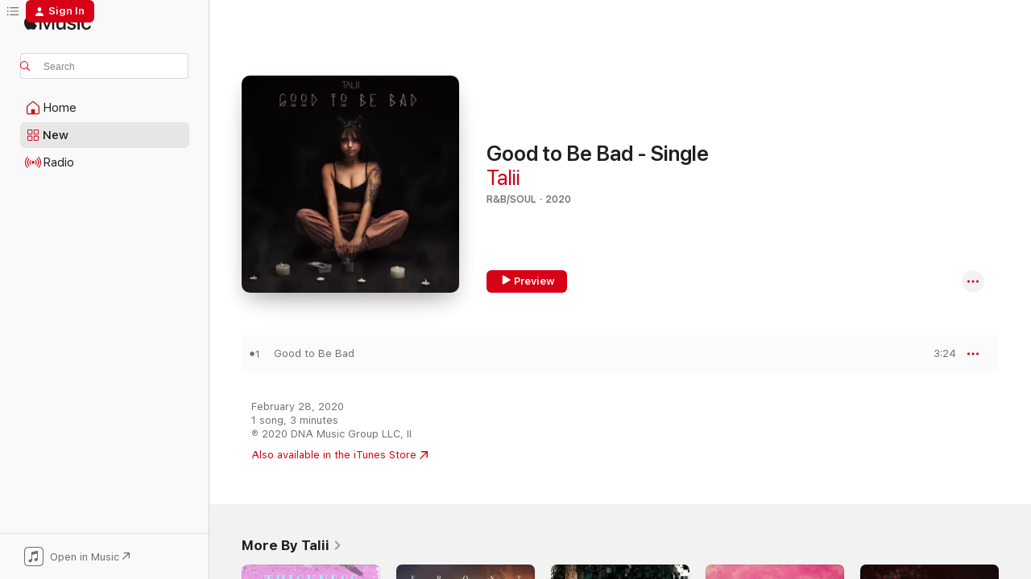

--- FILE ---
content_type: text/html
request_url: https://music.apple.com/us/album/good-to-be-bad-single/1496657414?at=1010lbUp&uo=4
body_size: 21340
content:
<!DOCTYPE html>
<html dir="ltr" lang="en-US">
    <head>
        <!-- prettier-ignore -->
        <meta charset="utf-8">
        <!-- prettier-ignore -->
        <meta http-equiv="X-UA-Compatible" content="IE=edge">
        <!-- prettier-ignore -->
        <meta
            name="viewport"
            content="width=device-width,initial-scale=1,interactive-widget=resizes-content"
        >
        <!-- prettier-ignore -->
        <meta name="applicable-device" content="pc,mobile">
        <!-- prettier-ignore -->
        <meta name="referrer" content="strict-origin">
        <!-- prettier-ignore -->
        <link
            rel="apple-touch-icon"
            sizes="180x180"
            href="/assets/favicon/favicon-180.png"
        >
        <!-- prettier-ignore -->
        <link
            rel="icon"
            type="image/png"
            sizes="32x32"
            href="/assets/favicon/favicon-32.png"
        >
        <!-- prettier-ignore -->
        <link
            rel="icon"
            type="image/png"
            sizes="16x16"
            href="/assets/favicon/favicon-16.png"
        >
        <!-- prettier-ignore -->
        <link
            rel="mask-icon"
            href="/assets/favicon/favicon.svg"
            color="#fa233b"
        >
        <!-- prettier-ignore -->
        <link rel="manifest" href="/manifest.json">

        <title>‎Good to Be Bad - Single - Album by Talii - Apple Music</title><!-- HEAD_svelte-1cypuwr_START --><link rel="preconnect" href="//www.apple.com/wss/fonts" crossorigin="anonymous"><link rel="stylesheet" href="//www.apple.com/wss/fonts?families=SF+Pro,v4%7CSF+Pro+Icons,v1&amp;display=swap" type="text/css" referrerpolicy="strict-origin-when-cross-origin"><!-- HEAD_svelte-1cypuwr_END --><!-- HEAD_svelte-eg3hvx_START -->    <meta name="description" content="Listen to Good to Be Bad - Single by Talii on Apple Music. 2020. 1 Song. Duration: 3 minutes."> <meta name="keywords" content="listen, Good to Be Bad - Single, Talii, music, singles, songs, R&amp;B/Soul, streaming music, apple music"> <link rel="canonical" href="https://music.apple.com/us/album/good-to-be-bad-single/1496657414">   <link rel="alternate" type="application/json+oembed" href="https://music.apple.com/api/oembed?url=https%3A%2F%2Fmusic.apple.com%2Fus%2Falbum%2Fgood-to-be-bad-single%2F1496657414" title="Good to Be Bad - Single by Talii on Apple Music">  <meta name="al:ios:app_store_id" content="1108187390"> <meta name="al:ios:app_name" content="Apple Music"> <meta name="apple:content_id" content="1496657414"> <meta name="apple:title" content="Good to Be Bad - Single"> <meta name="apple:description" content="Listen to Good to Be Bad - Single by Talii on Apple Music. 2020. 1 Song. Duration: 3 minutes.">   <meta property="og:title" content="Good to Be Bad - Single by Talii on Apple Music"> <meta property="og:description" content="Album · 2020 · 1 Song"> <meta property="og:site_name" content="Apple Music - Web Player"> <meta property="og:url" content="https://music.apple.com/us/album/good-to-be-bad-single/1496657414"> <meta property="og:image" content="https://is1-ssl.mzstatic.com/image/thumb/Music123/v4/48/02/63/48026306-fa37-a8d1-ad75-a0731e78eccb/5054526854567_1.jpg/1200x630wp-60.jpg"> <meta property="og:image:secure_url" content="https://is1-ssl.mzstatic.com/image/thumb/Music123/v4/48/02/63/48026306-fa37-a8d1-ad75-a0731e78eccb/5054526854567_1.jpg/1200x630wp-60.jpg"> <meta property="og:image:alt" content="Good to Be Bad - Single by Talii on Apple Music"> <meta property="og:image:width" content="1200"> <meta property="og:image:height" content="630"> <meta property="og:image:type" content="image/jpg"> <meta property="og:type" content="music.album"> <meta property="og:locale" content="en_US">  <meta property="music:song_count" content="1"> <meta property="music:song" content="https://music.apple.com/us/song/good-to-be-bad/1496657420"> <meta property="music:song:preview_url:secure_url" content="https://music.apple.com/us/song/good-to-be-bad/1496657420"> <meta property="music:song:disc" content="1"> <meta property="music:song:duration" content="PT3M24S"> <meta property="music:song:track" content="1">   <meta property="music:musician" content="https://music.apple.com/us/artist/talii/1191605488"> <meta property="music:release_date" content="2020-02-28T00:00:00.000Z">   <meta name="twitter:title" content="Good to Be Bad - Single by Talii on Apple Music"> <meta name="twitter:description" content="Album · 2020 · 1 Song"> <meta name="twitter:site" content="@AppleMusic"> <meta name="twitter:image" content="https://is1-ssl.mzstatic.com/image/thumb/Music123/v4/48/02/63/48026306-fa37-a8d1-ad75-a0731e78eccb/5054526854567_1.jpg/600x600bf-60.jpg"> <meta name="twitter:image:alt" content="Good to Be Bad - Single by Talii on Apple Music"> <meta name="twitter:card" content="summary">       <!-- HTML_TAG_START -->
                <script id=schema:music-album type="application/ld+json">
                    {"@context":"http://schema.org","@type":"MusicAlbum","name":"Good to Be Bad - Single","description":"Listen to Good to Be Bad - Single by Talii on Apple Music. 2020. 1 Song. Duration: 3 minutes.","citation":[{"@type":"MusicAlbum","image":"https://is1-ssl.mzstatic.com/image/thumb/Music221/v4/c9/68/78/c9687878-2cc8-0e81-6f59-27a3c89c9cef/53592.jpg/1200x630bb.jpg","url":"https://music.apple.com/us/album/like-that-single/1815576954","name":"Like That - Single"},{"@type":"MusicAlbum","image":"https://is1-ssl.mzstatic.com/image/thumb/Music112/v4/5f/40/48/5f40487f-f327-376a-df8b-cf3b13e0a595/196922089541_Cover.jpg/1200x630bb.jpg","url":"https://music.apple.com/us/album/worship-me-or-die-single/1630759762","name":"Worship Me Or Die - Single"},{"@type":"MusicAlbum","image":"https://is1-ssl.mzstatic.com/image/thumb/Music124/v4/b0/5e/3b/b05e3be3-623b-c8ca-8735-d7c864dc70cf/5059713109260_cover.jpg/1200x630bb.jpg","url":"https://music.apple.com/us/album/coco-single/1550253250","name":"Coco - Single"},{"@type":"MusicAlbum","image":"https://is1-ssl.mzstatic.com/image/thumb/Music125/v4/08/22/98/082298da-37f0-3b0e-9e0c-52b22f52a148/198002207814.jpg/1200x630bb.jpg","url":"https://music.apple.com/us/album/admit-it-single/1586941484","name":"Admit It - Single"},{"@type":"MusicAlbum","image":"https://is1-ssl.mzstatic.com/image/thumb/Music123/v4/71/38/0c/71380cc0-174f-51a3-7d5c-3ec57d4fb721/817.jpg/1200x630bb.jpg","url":"https://music.apple.com/us/album/body-high-single/1506607215","name":"Body High - Single"},{"@type":"MusicAlbum","image":"https://is1-ssl.mzstatic.com/image/thumb/Music115/v4/21/1f/f3/211ff304-396d-af15-9a01-c36730a6e1d4/artwork.jpg/1200x630bb.jpg","url":"https://music.apple.com/us/album/never-yours-single/1391461221","name":"Never Yours - Single"},{"@type":"MusicAlbum","image":"https://is1-ssl.mzstatic.com/image/thumb/Music114/v4/3c/b0/c3/3cb0c349-d9ac-9918-a986-ec68e1f0f41a/artwork.jpg/1200x630bb.jpg","url":"https://music.apple.com/us/album/dive-feat-naji-single/1450582070","name":"Dive (feat. Naji) - Single"},{"@type":"MusicAlbum","image":"https://is1-ssl.mzstatic.com/image/thumb/Music124/v4/e3/bb/44/e3bb44e3-75f4-b03a-dabe-fb5091ca5c32/859740831142_cover.jpg/1200x630bb.jpg","url":"https://music.apple.com/us/album/phx-city-nights-single-feat-tiffany-evans-single/1524420283","name":"Phx City Nights - Single (feat. Tiffany Evans) - Single"},{"@type":"MusicAlbum","image":"https://is1-ssl.mzstatic.com/image/thumb/Music113/v4/58/86/fd/5886fd4c-f463-7c56-8277-5f91809fa6c8/496.jpg/1200x630bb.jpg","url":"https://music.apple.com/us/album/awake-single/1486238655","name":"Awake - Single"},{"@type":"MusicAlbum","image":"https://is1-ssl.mzstatic.com/image/thumb/Music124/v4/d5/45/2a/d5452af4-1b1b-ec39-1c36-c79a3c60498e/859741399580_cover.jpg/1200x630bb.jpg","url":"https://music.apple.com/us/album/coulda-been-sad-single/1527734136","name":"Coulda Been Sad - Single"}],"tracks":[{"@type":"MusicRecording","name":"Good to Be Bad","duration":"PT3M24S","url":"https://music.apple.com/us/song/good-to-be-bad/1496657420","offers":{"@type":"Offer","category":"free","price":0},"audio":{"@type":"AudioObject","potentialAction":{"@type":"ListenAction","expectsAcceptanceOf":{"@type":"Offer","category":"free"},"target":{"@type":"EntryPoint","actionPlatform":"https://music.apple.com/us/song/good-to-be-bad/1496657420"}},"name":"Good to Be Bad","contentUrl":"https://audio-ssl.itunes.apple.com/itunes-assets/AudioPreview125/v4/1a/b1/8b/1ab18bd4-cf19-0e1f-95eb-7cf64c61d1b9/mzaf_600499183788486926.plus.aac.ep.m4a","duration":"PT3M24S","uploadDate":"2020-02-28","thumbnailUrl":"https://is1-ssl.mzstatic.com/image/thumb/Music123/v4/48/02/63/48026306-fa37-a8d1-ad75-a0731e78eccb/5054526854567_1.jpg/1200x630bb.jpg"}}],"workExample":[{"@type":"MusicAlbum","image":"https://is1-ssl.mzstatic.com/image/thumb/Music113/v4/39/70/54/3970542f-c8fa-3be4-5f31-e762336316d1/5054526545786_1.jpg/1200x630bb.jpg","url":"https://music.apple.com/us/album/thickness-single/1477095731","name":"Thickness - Single"},{"@type":"MusicAlbum","image":"https://is1-ssl.mzstatic.com/image/thumb/Music123/v4/f1/52/08/f15208a5-d48c-2cd0-a5ec-62b41adc9162/5054526363731_1.jpg/1200x630bb.jpg","url":"https://music.apple.com/us/album/front-seat-single/1458555908","name":"Front Seat - Single"},{"@type":"MusicAlbum","image":"https://is1-ssl.mzstatic.com/image/thumb/Music128/v4/c9/c0/ff/c9c0ff23-6415-cff7-6c21-8e7e82edede8/5054526345720_1.jpg/1200x630bb.jpg","url":"https://music.apple.com/us/album/lost-single/1410814800","name":"Lost - Single"},{"@type":"MusicAlbum","image":"https://is1-ssl.mzstatic.com/image/thumb/Music128/v4/db/f9/2f/dbf92fad-330c-5706-eab7-6e11895375a1/5054526299528_1.jpg/1200x630bb.jpg","url":"https://music.apple.com/us/album/mouth-single/1439068631","name":"Mouth - Single"},{"@type":"MusicAlbum","image":"https://is1-ssl.mzstatic.com/image/thumb/Music118/v4/7b/9c/95/7b9c9538-83c6-93c9-a052-913ee129263c/5054526206786_1.jpg/1200x630bb.jpg","url":"https://music.apple.com/us/album/lost-kameo-remix-single/1415418496","name":"Lost (Kameo Remix) - Single"},{"@type":"MusicAlbum","image":"https://is1-ssl.mzstatic.com/image/thumb/Music125/v4/f3/80/91/f380913a-da9a-ef80-856d-aad465f4655e/689690783808_cover.jpg/1200x630bb.jpg","url":"https://music.apple.com/us/album/pointless-numbers-single/1567741530","name":"Pointless Numbers - Single"},{"@type":"MusicAlbum","image":"https://is1-ssl.mzstatic.com/image/thumb/Music122/v4/86/71/b9/8671b904-19b5-0fc5-d2a6-fbdab2157ecb/artwork.jpg/1200x630bb.jpg","url":"https://music.apple.com/us/album/more-than-friends-single/1639269239","name":"More Than Friends - Single"},{"@type":"MusicAlbum","image":"https://is1-ssl.mzstatic.com/image/thumb/Music123/v4/3d/77/9e/3d779e34-7086-b854-5e8e-cd0df67b8d76/5054526856400_1.jpg/1200x630bb.jpg","url":"https://music.apple.com/us/album/thickness-feat-john-concepcion-remix-single/1497019175","name":"Thickness (feat. John Concepcion) [Remix] - Single"},{"@type":"MusicAlbum","image":"https://is1-ssl.mzstatic.com/image/thumb/Music112/v4/7c/07/ff/7c07ff31-b1f6-acec-cdcb-011a77f2fb3c/artwork.jpg/1200x630bb.jpg","url":"https://music.apple.com/us/album/flavor-single/1658526543","name":"Flavor - Single"},{"@type":"MusicAlbum","image":"https://is1-ssl.mzstatic.com/image/thumb/Music113/v4/b4/ca/59/b4ca59e4-8477-6acc-88ec-f08609bd85d1/053000691358_cover.jpg/1200x630bb.jpg","url":"https://music.apple.com/us/album/hourglass-single/1511075546","name":"Hourglass - Single"},{"@type":"MusicAlbum","image":"https://is1-ssl.mzstatic.com/image/thumb/Music124/v4/7c/15/e8/7c15e8b1-6c94-5355-3341-a1bd1f2cbefc/053000129394_cover.jpg/1200x630bb.jpg","url":"https://music.apple.com/us/album/good-to-be-bad-shnd%C5%8D-remix-single/1524403978","name":"GOOD TO BE BAD (Shndō Remix) - Single"},{"@type":"MusicAlbum","image":"https://is1-ssl.mzstatic.com/image/thumb/Music116/v4/33/8f/c0/338fc0fd-ceb9-dc46-2d7b-4f73a08e0117/artwork.jpg/1200x630bb.jpg","url":"https://music.apple.com/us/album/where-did-we-go-wrong-single/1703923826","name":"Where Did We Go Wrong - Single"},{"@type":"MusicAlbum","image":"https://is1-ssl.mzstatic.com/image/thumb/Music116/v4/a7/8e/65/a78e6523-97d9-68ac-53d3-5f40615dab21/752470242182_cover.jpg/1200x630bb.jpg","url":"https://music.apple.com/us/album/scars-in-the-dark-single/1608892173","name":"Scars In the Dark - Single"},{"@type":"MusicAlbum","image":"https://is1-ssl.mzstatic.com/image/thumb/Music116/v4/17/67/c1/1767c137-9540-3346-e0c0-0d915e3ab9f7/810078117728.png/1200x630bb.jpg","url":"https://music.apple.com/us/album/risk-it-all-feat-talii-single/1708263027","name":"Risk It All (feat. Talii) - Single"},{"@type":"MusicAlbum","image":"https://is1-ssl.mzstatic.com/image/thumb/Music122/v4/3f/5f/f9/3f5ff95b-29ef-fb8e-443e-ff435a70de42/artwork.jpg/1200x630bb.jpg","url":"https://music.apple.com/us/album/songs-to-feel-to-ep/1631362808","name":"...Songs To Feel To - EP"},{"@type":"MusicRecording","name":"Good to Be Bad","duration":"PT3M24S","url":"https://music.apple.com/us/song/good-to-be-bad/1496657420","offers":{"@type":"Offer","category":"free","price":0},"audio":{"@type":"AudioObject","potentialAction":{"@type":"ListenAction","expectsAcceptanceOf":{"@type":"Offer","category":"free"},"target":{"@type":"EntryPoint","actionPlatform":"https://music.apple.com/us/song/good-to-be-bad/1496657420"}},"name":"Good to Be Bad","contentUrl":"https://audio-ssl.itunes.apple.com/itunes-assets/AudioPreview125/v4/1a/b1/8b/1ab18bd4-cf19-0e1f-95eb-7cf64c61d1b9/mzaf_600499183788486926.plus.aac.ep.m4a","duration":"PT3M24S","uploadDate":"2020-02-28","thumbnailUrl":"https://is1-ssl.mzstatic.com/image/thumb/Music123/v4/48/02/63/48026306-fa37-a8d1-ad75-a0731e78eccb/5054526854567_1.jpg/1200x630bb.jpg"}}],"url":"https://music.apple.com/us/album/good-to-be-bad-single/1496657414","image":"https://is1-ssl.mzstatic.com/image/thumb/Music123/v4/48/02/63/48026306-fa37-a8d1-ad75-a0731e78eccb/5054526854567_1.jpg/1200x630bb.jpg","potentialAction":{"@type":"ListenAction","expectsAcceptanceOf":{"@type":"Offer","category":"free"},"target":{"@type":"EntryPoint","actionPlatform":"https://music.apple.com/us/album/good-to-be-bad-single/1496657414"}},"genre":["R&B/Soul","Music","Dance"],"datePublished":"2020-02-28","byArtist":[{"@type":"MusicGroup","url":"https://music.apple.com/us/artist/talii/1191605488","name":"Talii"}]}
                </script>
                <!-- HTML_TAG_END -->    <!-- HEAD_svelte-eg3hvx_END -->
      <script type="module" crossorigin src="/assets/index~90a29058ba.js"></script>
      <link rel="stylesheet" href="/assets/index~fbf29d0525.css">
      <script type="module">import.meta.url;import("_").catch(()=>1);async function* g(){};window.__vite_is_modern_browser=true;</script>
      <script type="module">!function(){if(window.__vite_is_modern_browser)return;console.warn("vite: loading legacy chunks, syntax error above and the same error below should be ignored");var e=document.getElementById("vite-legacy-polyfill"),n=document.createElement("script");n.src=e.src,n.onload=function(){System.import(document.getElementById('vite-legacy-entry').getAttribute('data-src'))},document.body.appendChild(n)}();</script>
    </head>
    <body>
        
        <script
            async
            src="/includes/js-cdn/musickit/v3/amp/musickit.js"
        ></script>
        <script
            type="module"
            async
            src="/includes/js-cdn/musickit/v3/components/musickit-components/musickit-components.esm.js"
        ></script>
        <script
            nomodule
            async
            src="/includes/js-cdn/musickit/v3/components/musickit-components/musickit-components.js"
        ></script>
        <svg style="display: none" xmlns="http://www.w3.org/2000/svg">
            <symbol id="play-circle-fill" viewBox="0 0 60 60">
                <path
                    class="icon-circle-fill__circle"
                    fill="var(--iconCircleFillBG, transparent)"
                    d="M30 60c16.411 0 30-13.617 30-30C60 13.588 46.382 0 29.971 0 13.588 0 .001 13.588.001 30c0 16.383 13.617 30 30 30Z"
                />
                <path
                    fill="var(--iconFillArrow, var(--keyColor, black))"
                    d="M24.411 41.853c-1.41.853-3.028.177-3.028-1.294V19.47c0-1.44 1.735-2.058 3.028-1.294l17.265 10.235a1.89 1.89 0 0 1 0 3.265L24.411 41.853Z"
                />
            </symbol>
        </svg>
        <div class="body-container">
              <div class="app-container svelte-t3vj1e" data-testid="app-container">   <div class="header svelte-rjjbqs" data-testid="header"><nav data-testid="navigation" class="navigation svelte-13li0vp"><div class="navigation__header svelte-13li0vp"><div data-testid="logo" class="logo svelte-1o7dz8w"> <a aria-label="Apple Music" role="img" href="https://music.apple.com/us/home" class="svelte-1o7dz8w"><svg height="20" viewBox="0 0 83 20" width="83" xmlns="http://www.w3.org/2000/svg" class="logo" aria-hidden="true"><path d="M34.752 19.746V6.243h-.088l-5.433 13.503h-2.074L21.711 6.243h-.087v13.503h-2.548V1.399h3.235l5.833 14.621h.1l5.82-14.62h3.248v18.347h-2.56zm16.649 0h-2.586v-2.263h-.062c-.725 1.602-2.061 2.504-4.072 2.504-2.86 0-4.61-1.894-4.61-4.958V6.37h2.698v8.125c0 2.034.95 3.127 2.81 3.127 1.95 0 3.124-1.373 3.124-3.458V6.37H51.4v13.376zm7.394-13.618c3.06 0 5.046 1.73 5.134 4.196h-2.536c-.15-1.296-1.087-2.11-2.598-2.11-1.462 0-2.436.724-2.436 1.793 0 .839.6 1.41 2.023 1.741l2.136.496c2.686.636 3.71 1.704 3.71 3.636 0 2.442-2.236 4.12-5.333 4.12-3.285 0-5.26-1.64-5.509-4.183h2.673c.25 1.398 1.187 2.085 2.836 2.085 1.623 0 2.623-.687 2.623-1.78 0-.865-.487-1.373-1.924-1.704l-2.136-.508c-2.498-.585-3.735-1.806-3.735-3.75 0-2.391 2.049-4.032 5.072-4.032zM66.1 2.836c0-.878.7-1.577 1.561-1.577.862 0 1.55.7 1.55 1.577 0 .864-.688 1.576-1.55 1.576a1.573 1.573 0 0 1-1.56-1.576zm.212 3.534h2.698v13.376h-2.698zm14.089 4.603c-.275-1.424-1.324-2.556-3.085-2.556-2.086 0-3.46 1.767-3.46 4.64 0 2.938 1.386 4.642 3.485 4.642 1.66 0 2.748-.928 3.06-2.48H83C82.713 18.067 80.477 20 77.317 20c-3.76 0-6.208-2.62-6.208-6.942 0-4.247 2.448-6.93 6.183-6.93 3.385 0 5.446 2.213 5.683 4.845h-2.573zM10.824 3.189c-.698.834-1.805 1.496-2.913 1.398-.145-1.128.41-2.33 1.036-3.065C9.644.662 10.848.05 11.835 0c.121 1.178-.336 2.33-1.01 3.19zm.999 1.619c.624.049 2.425.244 3.578 1.98-.096.074-2.137 1.272-2.113 3.79.024 3.01 2.593 4.012 2.617 4.037-.024.074-.407 1.419-1.344 2.812-.817 1.224-1.657 2.422-3.002 2.447-1.297.024-1.73-.783-3.218-.783-1.489 0-1.97.758-3.194.807-1.297.048-2.28-1.297-3.097-2.52C.368 14.908-.904 10.408.825 7.375c.84-1.516 2.377-2.47 4.034-2.495 1.273-.023 2.45.857 3.218.857.769 0 2.137-1.027 3.746-.93z"></path></svg></a>   </div> <div class="search-input-wrapper svelte-nrtdem" data-testid="search-input"><div data-testid="amp-search-input" aria-controls="search-suggestions" aria-expanded="false" aria-haspopup="listbox" aria-owns="search-suggestions" class="search-input-container svelte-rg26q6" tabindex="-1" role=""><div class="flex-container svelte-rg26q6"><form id="search-input-form" class="svelte-rg26q6"><svg height="16" width="16" viewBox="0 0 16 16" class="search-svg" aria-hidden="true"><path d="M11.87 10.835c.018.015.035.03.051.047l3.864 3.863a.735.735 0 1 1-1.04 1.04l-3.863-3.864a.744.744 0 0 1-.047-.051 6.667 6.667 0 1 1 1.035-1.035zM6.667 12a5.333 5.333 0 1 0 0-10.667 5.333 5.333 0 0 0 0 10.667z"></path></svg> <input aria-autocomplete="list" aria-multiline="false" aria-controls="search-suggestions" placeholder="Search" spellcheck="false" autocomplete="off" autocorrect="off" autocapitalize="off" type="text" inputmode="search" class="search-input__text-field svelte-rg26q6" data-testid="search-input__text-field"></form> </div> <div data-testid="search-scope-bar"></div>   </div> </div></div> <div data-testid="navigation-content" class="navigation__content svelte-13li0vp" id="navigation" aria-hidden="false"><div class="navigation__scrollable-container svelte-13li0vp"><div data-testid="navigation-items-primary" class="navigation-items navigation-items--primary svelte-ng61m8"> <ul class="navigation-items__list svelte-ng61m8">  <li class="navigation-item navigation-item__home svelte-1a5yt87" aria-selected="false" data-testid="navigation-item"> <a href="https://music.apple.com/us/home" class="navigation-item__link svelte-1a5yt87" role="button" data-testid="home" aria-pressed="false"><div class="navigation-item__content svelte-zhx7t9"> <span class="navigation-item__icon svelte-zhx7t9"> <svg width="24" height="24" viewBox="0 0 24 24" xmlns="http://www.w3.org/2000/svg" aria-hidden="true"><path d="M5.93 20.16a1.94 1.94 0 0 1-1.43-.502c-.334-.335-.502-.794-.502-1.393v-7.142c0-.362.062-.688.177-.953.123-.264.326-.529.6-.75l6.145-5.157c.176-.141.344-.247.52-.318.176-.07.362-.105.564-.105.194 0 .388.035.565.105.176.07.352.177.52.318l6.146 5.158c.273.23.467.476.59.75.124.264.177.59.177.96v7.134c0 .59-.159 1.058-.503 1.393-.335.335-.811.503-1.428.503H5.929Zm12.14-1.172c.221 0 .406-.07.547-.212a.688.688 0 0 0 .22-.511v-7.142c0-.177-.026-.344-.087-.459a.97.97 0 0 0-.265-.353l-6.154-5.149a.756.756 0 0 0-.177-.115.37.37 0 0 0-.15-.035.37.37 0 0 0-.158.035l-.177.115-6.145 5.15a.982.982 0 0 0-.274.352 1.13 1.13 0 0 0-.088.468v7.133c0 .203.08.379.23.511a.744.744 0 0 0 .546.212h12.133Zm-8.323-4.7c0-.176.062-.326.177-.432a.6.6 0 0 1 .423-.159h3.315c.176 0 .326.053.432.16s.159.255.159.431v4.973H9.756v-4.973Z"></path></svg> </span> <span class="navigation-item__label svelte-zhx7t9"> Home </span> </div></a>  </li>  <li class="navigation-item navigation-item__new svelte-1a5yt87" aria-selected="false" data-testid="navigation-item"> <a href="https://music.apple.com/us/new" class="navigation-item__link svelte-1a5yt87" role="button" data-testid="new" aria-pressed="false"><div class="navigation-item__content svelte-zhx7t9"> <span class="navigation-item__icon svelte-zhx7t9"> <svg height="24" viewBox="0 0 24 24" width="24" aria-hidden="true"><path d="M9.92 11.354c.966 0 1.453-.487 1.453-1.49v-3.4c0-1.004-.487-1.483-1.453-1.483H6.452C5.487 4.981 5 5.46 5 6.464v3.4c0 1.003.487 1.49 1.452 1.49zm7.628 0c.965 0 1.452-.487 1.452-1.49v-3.4c0-1.004-.487-1.483-1.452-1.483h-3.46c-.974 0-1.46.479-1.46 1.483v3.4c0 1.003.486 1.49 1.46 1.49zm-7.65-1.073h-3.43c-.266 0-.396-.137-.396-.418v-3.4c0-.273.13-.41.396-.41h3.43c.265 0 .402.137.402.41v3.4c0 .281-.137.418-.403.418zm7.634 0h-3.43c-.273 0-.402-.137-.402-.418v-3.4c0-.273.129-.41.403-.41h3.43c.265 0 .395.137.395.41v3.4c0 .281-.13.418-.396.418zm-7.612 8.7c.966 0 1.453-.48 1.453-1.483v-3.407c0-.996-.487-1.483-1.453-1.483H6.452c-.965 0-1.452.487-1.452 1.483v3.407c0 1.004.487 1.483 1.452 1.483zm7.628 0c.965 0 1.452-.48 1.452-1.483v-3.407c0-.996-.487-1.483-1.452-1.483h-3.46c-.974 0-1.46.487-1.46 1.483v3.407c0 1.004.486 1.483 1.46 1.483zm-7.65-1.072h-3.43c-.266 0-.396-.137-.396-.41v-3.4c0-.282.13-.418.396-.418h3.43c.265 0 .402.136.402.418v3.4c0 .273-.137.41-.403.41zm7.634 0h-3.43c-.273 0-.402-.137-.402-.41v-3.4c0-.282.129-.418.403-.418h3.43c.265 0 .395.136.395.418v3.4c0 .273-.13.41-.396.41z" fill-opacity=".95"></path></svg> </span> <span class="navigation-item__label svelte-zhx7t9"> New </span> </div></a>  </li>  <li class="navigation-item navigation-item__radio svelte-1a5yt87" aria-selected="false" data-testid="navigation-item"> <a href="https://music.apple.com/us/radio" class="navigation-item__link svelte-1a5yt87" role="button" data-testid="radio" aria-pressed="false"><div class="navigation-item__content svelte-zhx7t9"> <span class="navigation-item__icon svelte-zhx7t9"> <svg width="24" height="24" viewBox="0 0 24 24" xmlns="http://www.w3.org/2000/svg" aria-hidden="true"><path d="M19.359 18.57C21.033 16.818 22 14.461 22 11.89s-.967-4.93-2.641-6.68c-.276-.292-.653-.26-.868-.023-.222.246-.176.591.085.868 1.466 1.535 2.272 3.593 2.272 5.835 0 2.241-.806 4.3-2.272 5.835-.261.268-.307.621-.085.86.215.245.592.276.868-.016zm-13.85.014c.222-.238.176-.59-.085-.86-1.474-1.535-2.272-3.593-2.272-5.834 0-2.242.798-4.3 2.272-5.835.261-.277.307-.622.085-.868-.215-.238-.592-.269-.868.023C2.967 6.96 2 9.318 2 11.89s.967 4.929 2.641 6.68c.276.29.653.26.868.014zm1.957-1.873c.223-.253.162-.583-.1-.867-.951-1.068-1.473-2.45-1.473-3.954 0-1.505.522-2.887 1.474-3.954.26-.284.322-.614.1-.876-.23-.26-.622-.26-.891.039-1.175 1.274-1.827 2.963-1.827 4.79 0 1.82.652 3.517 1.827 4.784.269.3.66.307.89.038zm9.958-.038c1.175-1.267 1.827-2.964 1.827-4.783 0-1.828-.652-3.517-1.827-4.791-.269-.3-.66-.3-.89-.039-.23.262-.162.592.092.876.96 1.067 1.481 2.449 1.481 3.954 0 1.504-.522 2.886-1.481 3.954-.254.284-.323.614-.092.867.23.269.621.261.89-.038zm-8.061-1.966c.23-.26.13-.568-.092-.883-.415-.522-.63-1.197-.63-1.934 0-.737.215-1.413.63-1.943.222-.307.322-.614.092-.875s-.653-.261-.906.054a4.385 4.385 0 0 0-.968 2.764 4.38 4.38 0 0 0 .968 2.756c.253.322.675.322.906.061zm6.18-.061a4.38 4.38 0 0 0 .968-2.756 4.385 4.385 0 0 0-.968-2.764c-.253-.315-.675-.315-.906-.054-.23.261-.138.568.092.875.415.53.63 1.206.63 1.943 0 .737-.215 1.412-.63 1.934-.23.315-.322.622-.092.883s.653.261.906-.061zm-3.547-.967c.96 0 1.789-.814 1.789-1.797s-.83-1.789-1.789-1.789c-.96 0-1.781.806-1.781 1.789 0 .983.821 1.797 1.781 1.797z"></path></svg> </span> <span class="navigation-item__label svelte-zhx7t9"> Radio </span> </div></a>  </li>  <li class="navigation-item navigation-item__search svelte-1a5yt87" aria-selected="false" data-testid="navigation-item"> <a href="https://music.apple.com/us/search" class="navigation-item__link svelte-1a5yt87" role="button" data-testid="search" aria-pressed="false"><div class="navigation-item__content svelte-zhx7t9"> <span class="navigation-item__icon svelte-zhx7t9"> <svg height="24" viewBox="0 0 24 24" width="24" aria-hidden="true"><path d="M17.979 18.553c.476 0 .813-.366.813-.835a.807.807 0 0 0-.235-.586l-3.45-3.457a5.61 5.61 0 0 0 1.158-3.413c0-3.098-2.535-5.633-5.633-5.633C7.542 4.63 5 7.156 5 10.262c0 3.098 2.534 5.632 5.632 5.632a5.614 5.614 0 0 0 3.274-1.055l3.472 3.472a.835.835 0 0 0 .6.242zm-7.347-3.875c-2.417 0-4.416-2-4.416-4.416 0-2.417 2-4.417 4.416-4.417 2.417 0 4.417 2 4.417 4.417s-2 4.416-4.417 4.416z" fill-opacity=".95"></path></svg> </span> <span class="navigation-item__label svelte-zhx7t9"> Search </span> </div></a>  </li></ul> </div>   </div> <div class="navigation__native-cta"><div slot="native-cta"><div data-testid="native-cta" class="native-cta svelte-1t4vswz  native-cta--authenticated"><button class="native-cta__button svelte-1t4vswz" data-testid="native-cta-button"><span class="native-cta__app-icon svelte-1t4vswz"><svg width="24" height="24" xmlns="http://www.w3.org/2000/svg" xml:space="preserve" style="fill-rule:evenodd;clip-rule:evenodd;stroke-linejoin:round;stroke-miterlimit:2" viewBox="0 0 24 24" slot="app-icon" aria-hidden="true"><path d="M22.567 1.496C21.448.393 19.956.045 17.293.045H6.566c-2.508 0-4.028.376-5.12 1.465C.344 2.601 0 4.09 0 6.611v10.727c0 2.695.33 4.18 1.432 5.257 1.106 1.103 2.595 1.45 5.275 1.45h10.586c2.663 0 4.169-.347 5.274-1.45C23.656 21.504 24 20.033 24 17.338V6.752c0-2.694-.344-4.179-1.433-5.256Zm.411 4.9v11.299c0 1.898-.338 3.286-1.188 4.137-.851.864-2.256 1.191-4.141 1.191H6.35c-1.884 0-3.303-.341-4.154-1.191-.85-.851-1.174-2.239-1.174-4.137V6.54c0-2.014.324-3.445 1.16-4.295.851-.864 2.312-1.177 4.313-1.177h11.154c1.885 0 3.29.341 4.141 1.191.864.85 1.188 2.239 1.188 4.137Z" style="fill-rule:nonzero"></path><path d="M7.413 19.255c.987 0 2.48-.728 2.48-2.672v-6.385c0-.35.063-.428.378-.494l5.298-1.095c.351-.067.534.025.534.333l.035 4.286c0 .337-.182.586-.53.652l-1.014.228c-1.361.3-2.007.923-2.007 1.937 0 1.017.79 1.748 1.926 1.748.986 0 2.444-.679 2.444-2.64V5.654c0-.636-.279-.821-1.016-.66L9.646 6.298c-.448.091-.674.329-.674.699l.035 7.697c0 .336-.148.546-.446.613l-1.067.21c-1.329.266-1.986.93-1.986 1.993 0 1.017.786 1.745 1.905 1.745Z" style="fill-rule:nonzero"></path></svg></span> <span class="native-cta__label svelte-1t4vswz">Open in Music</span> <span class="native-cta__arrow svelte-1t4vswz"><svg height="16" width="16" viewBox="0 0 16 16" class="native-cta-action" aria-hidden="true"><path d="M1.559 16 13.795 3.764v8.962H16V0H3.274v2.205h8.962L0 14.441 1.559 16z"></path></svg></span></button> </div>  </div></div></div> </nav> </div>  <div class="player-bar player-bar__floating-player svelte-1rr9v04" data-testid="player-bar" aria-label="Music controls" aria-hidden="false">   </div>   <div id="scrollable-page" class="scrollable-page svelte-mt0bfj" data-main-content data-testid="main-section" aria-hidden="false"><main data-testid="main" class="svelte-bzjlhs"><div class="content-container svelte-bzjlhs" data-testid="content-container"><div class="search-input-wrapper svelte-nrtdem" data-testid="search-input"><div data-testid="amp-search-input" aria-controls="search-suggestions" aria-expanded="false" aria-haspopup="listbox" aria-owns="search-suggestions" class="search-input-container svelte-rg26q6" tabindex="-1" role=""><div class="flex-container svelte-rg26q6"><form id="search-input-form" class="svelte-rg26q6"><svg height="16" width="16" viewBox="0 0 16 16" class="search-svg" aria-hidden="true"><path d="M11.87 10.835c.018.015.035.03.051.047l3.864 3.863a.735.735 0 1 1-1.04 1.04l-3.863-3.864a.744.744 0 0 1-.047-.051 6.667 6.667 0 1 1 1.035-1.035zM6.667 12a5.333 5.333 0 1 0 0-10.667 5.333 5.333 0 0 0 0 10.667z"></path></svg> <input value="" aria-autocomplete="list" aria-multiline="false" aria-controls="search-suggestions" placeholder="Search" spellcheck="false" autocomplete="off" autocorrect="off" autocapitalize="off" type="text" inputmode="search" class="search-input__text-field svelte-rg26q6" data-testid="search-input__text-field"></form> </div> <div data-testid="search-scope-bar"> </div>   </div> </div>      <div class="section svelte-wa5vzl" data-testid="section-container" aria-label="Featured"> <div class="section-content svelte-wa5vzl" data-testid="section-content">  <div class="container-detail-header svelte-rknnd2 container-detail-header--no-description" data-testid="container-detail-header"><div slot="artwork"><div class="artwork__radiosity svelte-1agpw2h"> <div data-testid="artwork-component" class="artwork-component artwork-component--aspect-ratio artwork-component--orientation-square svelte-g1i36u        artwork-component--has-borders" style="
            --artwork-bg-color: #040203;
            --aspect-ratio: 1;
            --placeholder-bg-color: #040203;
       ">   <picture class="svelte-g1i36u"><source sizes=" (max-width:1319px) 296px,(min-width:1320px) and (max-width:1679px) 316px,316px" srcset="https://is1-ssl.mzstatic.com/image/thumb/Music123/v4/48/02/63/48026306-fa37-a8d1-ad75-a0731e78eccb/5054526854567_1.jpg/296x296bb.webp 296w,https://is1-ssl.mzstatic.com/image/thumb/Music123/v4/48/02/63/48026306-fa37-a8d1-ad75-a0731e78eccb/5054526854567_1.jpg/316x316bb.webp 316w,https://is1-ssl.mzstatic.com/image/thumb/Music123/v4/48/02/63/48026306-fa37-a8d1-ad75-a0731e78eccb/5054526854567_1.jpg/592x592bb.webp 592w,https://is1-ssl.mzstatic.com/image/thumb/Music123/v4/48/02/63/48026306-fa37-a8d1-ad75-a0731e78eccb/5054526854567_1.jpg/632x632bb.webp 632w" type="image/webp"> <source sizes=" (max-width:1319px) 296px,(min-width:1320px) and (max-width:1679px) 316px,316px" srcset="https://is1-ssl.mzstatic.com/image/thumb/Music123/v4/48/02/63/48026306-fa37-a8d1-ad75-a0731e78eccb/5054526854567_1.jpg/296x296bb-60.jpg 296w,https://is1-ssl.mzstatic.com/image/thumb/Music123/v4/48/02/63/48026306-fa37-a8d1-ad75-a0731e78eccb/5054526854567_1.jpg/316x316bb-60.jpg 316w,https://is1-ssl.mzstatic.com/image/thumb/Music123/v4/48/02/63/48026306-fa37-a8d1-ad75-a0731e78eccb/5054526854567_1.jpg/592x592bb-60.jpg 592w,https://is1-ssl.mzstatic.com/image/thumb/Music123/v4/48/02/63/48026306-fa37-a8d1-ad75-a0731e78eccb/5054526854567_1.jpg/632x632bb-60.jpg 632w" type="image/jpeg"> <img alt="" class="artwork-component__contents artwork-component__image svelte-g1i36u" loading="lazy" src="/assets/artwork/1x1.gif" role="presentation" decoding="async" width="316" height="316" fetchpriority="auto" style="opacity: 1;"></picture> </div></div> <div data-testid="artwork-component" class="artwork-component artwork-component--aspect-ratio artwork-component--orientation-square svelte-g1i36u        artwork-component--has-borders" style="
            --artwork-bg-color: #040203;
            --aspect-ratio: 1;
            --placeholder-bg-color: #040203;
       ">   <picture class="svelte-g1i36u"><source sizes=" (max-width:1319px) 296px,(min-width:1320px) and (max-width:1679px) 316px,316px" srcset="https://is1-ssl.mzstatic.com/image/thumb/Music123/v4/48/02/63/48026306-fa37-a8d1-ad75-a0731e78eccb/5054526854567_1.jpg/296x296bb.webp 296w,https://is1-ssl.mzstatic.com/image/thumb/Music123/v4/48/02/63/48026306-fa37-a8d1-ad75-a0731e78eccb/5054526854567_1.jpg/316x316bb.webp 316w,https://is1-ssl.mzstatic.com/image/thumb/Music123/v4/48/02/63/48026306-fa37-a8d1-ad75-a0731e78eccb/5054526854567_1.jpg/592x592bb.webp 592w,https://is1-ssl.mzstatic.com/image/thumb/Music123/v4/48/02/63/48026306-fa37-a8d1-ad75-a0731e78eccb/5054526854567_1.jpg/632x632bb.webp 632w" type="image/webp"> <source sizes=" (max-width:1319px) 296px,(min-width:1320px) and (max-width:1679px) 316px,316px" srcset="https://is1-ssl.mzstatic.com/image/thumb/Music123/v4/48/02/63/48026306-fa37-a8d1-ad75-a0731e78eccb/5054526854567_1.jpg/296x296bb-60.jpg 296w,https://is1-ssl.mzstatic.com/image/thumb/Music123/v4/48/02/63/48026306-fa37-a8d1-ad75-a0731e78eccb/5054526854567_1.jpg/316x316bb-60.jpg 316w,https://is1-ssl.mzstatic.com/image/thumb/Music123/v4/48/02/63/48026306-fa37-a8d1-ad75-a0731e78eccb/5054526854567_1.jpg/592x592bb-60.jpg 592w,https://is1-ssl.mzstatic.com/image/thumb/Music123/v4/48/02/63/48026306-fa37-a8d1-ad75-a0731e78eccb/5054526854567_1.jpg/632x632bb-60.jpg 632w" type="image/jpeg"> <img alt="Good to Be Bad - Single" class="artwork-component__contents artwork-component__image svelte-g1i36u" loading="lazy" src="/assets/artwork/1x1.gif" role="presentation" decoding="async" width="316" height="316" fetchpriority="auto" style="opacity: 1;"></picture> </div></div> <div class="headings svelte-rknnd2"> <h1 class="headings__title svelte-rknnd2" data-testid="non-editable-product-title"><span dir="auto">Good to Be Bad - Single</span> <span class="headings__badges svelte-rknnd2">   </span></h1> <div class="headings__subtitles svelte-rknnd2" data-testid="product-subtitles"> <a data-testid="click-action" class="click-action svelte-c0t0j2" href="https://music.apple.com/us/artist/talii/1191605488">Talii</a> </div> <div class="headings__tertiary-titles"> </div> <div class="headings__metadata-bottom svelte-rknnd2">R&amp;B/SOUL · 2020 </div></div>  <div class="primary-actions svelte-rknnd2"><div class="primary-actions__button primary-actions__button--play svelte-rknnd2"><div data-testid="button-action" class="button svelte-rka6wn primary"><button data-testid="click-action" class="click-action svelte-c0t0j2" aria-label="" ><span class="icon svelte-rka6wn" data-testid="play-icon"><svg height="16" viewBox="0 0 16 16" width="16"><path d="m4.4 15.14 10.386-6.096c.842-.459.794-1.64 0-2.097L4.401.85c-.87-.53-2-.12-2 .82v12.625c0 .966 1.06 1.4 2 .844z"></path></svg></span>  Preview</button> </div> </div> <div class="primary-actions__button primary-actions__button--shuffle svelte-rknnd2"> </div></div> <div class="secondary-actions svelte-rknnd2"><div class="secondary-actions svelte-1agpw2h" slot="secondary-actions">  <div class="cloud-buttons svelte-u0auos" data-testid="cloud-buttons">  <amp-contextual-menu-button config="[object Object]" class="svelte-dj0bcp"> <span aria-label="MORE" class="more-button svelte-dj0bcp more-button--platter" data-testid="more-button" slot="trigger-content"><svg width="28" height="28" viewBox="0 0 28 28" class="glyph" xmlns="http://www.w3.org/2000/svg"><circle fill="var(--iconCircleFill, transparent)" cx="14" cy="14" r="14"></circle><path fill="var(--iconEllipsisFill, white)" d="M10.105 14c0-.87-.687-1.55-1.564-1.55-.862 0-1.557.695-1.557 1.55 0 .848.695 1.55 1.557 1.55.855 0 1.564-.702 1.564-1.55zm5.437 0c0-.87-.68-1.55-1.542-1.55A1.55 1.55 0 0012.45 14c0 .848.695 1.55 1.55 1.55.848 0 1.542-.702 1.542-1.55zm5.474 0c0-.87-.687-1.55-1.557-1.55-.87 0-1.564.695-1.564 1.55 0 .848.694 1.55 1.564 1.55.848 0 1.557-.702 1.557-1.55z"></path></svg></span> </amp-contextual-menu-button></div></div></div></div> </div>   </div><div class="section svelte-wa5vzl" data-testid="section-container"> <div class="section-content svelte-wa5vzl" data-testid="section-content">  <div class="placeholder-table svelte-wa5vzl"> <div><div class="placeholder-row svelte-wa5vzl placeholder-row--even placeholder-row--album"></div></div></div> </div>   </div><div class="section svelte-wa5vzl" data-testid="section-container"> <div class="section-content svelte-wa5vzl" data-testid="section-content"> <div class="tracklist-footer svelte-1tm9k9g tracklist-footer--album" data-testid="tracklist-footer"><div class="footer-body svelte-1tm9k9g"><p class="description svelte-1tm9k9g" data-testid="tracklist-footer-description">February 28, 2020
1 song, 3 minutes
℗ 2020 DNA Music Group LLC, II</p>  <div class="tracklist-footer__native-cta-wrapper svelte-1tm9k9g"><div class="button svelte-5myedz       button--text-button" data-testid="button-base-wrapper"><button data-testid="button-base" aria-label="Also available in the iTunes Store" type="button"  class="svelte-5myedz link"> Also available in the iTunes Store <svg height="16" width="16" viewBox="0 0 16 16" class="web-to-native__action" aria-hidden="true" data-testid="cta-button-arrow-icon"><path d="M1.559 16 13.795 3.764v8.962H16V0H3.274v2.205h8.962L0 14.441 1.559 16z"></path></svg> </button> </div></div></div> <div class="tracklist-footer__friends svelte-1tm9k9g"> </div></div></div>   </div><div class="section svelte-wa5vzl      section--alternate" data-testid="section-container"> <div class="section-content svelte-wa5vzl" data-testid="section-content"> <div class="spacer-wrapper svelte-14fis98"></div></div>   </div><div class="section svelte-wa5vzl      section--alternate" data-testid="section-container" aria-label="More By Talii"> <div class="section-content svelte-wa5vzl" data-testid="section-content"><div class="header svelte-fr9z27">  <div class="header-title-wrapper svelte-fr9z27">    <h2 class="title svelte-fr9z27 title-link" data-testid="header-title"><button type="button" class="title__button svelte-fr9z27" role="link" tabindex="0"><span class="dir-wrapper" dir="auto">More By Talii</span> <svg class="chevron" xmlns="http://www.w3.org/2000/svg" viewBox="0 0 64 64" aria-hidden="true"><path d="M19.817 61.863c1.48 0 2.672-.515 3.702-1.546l24.243-23.63c1.352-1.385 1.996-2.737 2.028-4.443 0-1.674-.644-3.09-2.028-4.443L23.519 4.138c-1.03-.998-2.253-1.513-3.702-1.513-2.994 0-5.409 2.382-5.409 5.344 0 1.481.612 2.833 1.739 3.96l20.99 20.347-20.99 20.283c-1.127 1.126-1.739 2.478-1.739 3.96 0 2.93 2.415 5.344 5.409 5.344Z"></path></svg></button></h2> </div>   </div>   <div class="svelte-1dd7dqt shelf"><section data-testid="shelf-component" class="shelf-grid shelf-grid--onhover svelte-12rmzef" style="
            --grid-max-content-xsmall: 144px; --grid-column-gap-xsmall: 10px; --grid-row-gap-xsmall: 24px; --grid-small: 4; --grid-column-gap-small: 20px; --grid-row-gap-small: 24px; --grid-medium: 5; --grid-column-gap-medium: 20px; --grid-row-gap-medium: 24px; --grid-large: 6; --grid-column-gap-large: 20px; --grid-row-gap-large: 24px; --grid-xlarge: 6; --grid-column-gap-xlarge: 20px; --grid-row-gap-xlarge: 24px;
            --grid-type: G;
            --grid-rows: 1;
            --standard-lockup-shadow-offset: 15px;
            
        "> <div class="shelf-grid__body svelte-12rmzef" data-testid="shelf-body">   <button disabled aria-label="Previous Page" type="button" class="shelf-grid-nav__arrow shelf-grid-nav__arrow--left svelte-1xmivhv" data-testid="shelf-button-left" style="--offset: 
                        calc(25px * -1);
                    ;"><svg viewBox="0 0 9 31" xmlns="http://www.w3.org/2000/svg"><path d="M5.275 29.46a1.61 1.61 0 0 0 1.456 1.077c1.018 0 1.772-.737 1.772-1.737 0-.526-.277-1.186-.449-1.62l-4.68-11.912L8.05 3.363c.172-.442.45-1.116.45-1.625A1.702 1.702 0 0 0 6.728.002a1.603 1.603 0 0 0-1.456 1.09L.675 12.774c-.301.775-.677 1.744-.677 2.495 0 .754.376 1.705.677 2.498L5.272 29.46Z"></path></svg></button> <ul slot="shelf-content" class="shelf-grid__list shelf-grid__list--grid-type-G shelf-grid__list--grid-rows-1 svelte-12rmzef" role="list" tabindex="-1" data-testid="shelf-item-list">   <li class="shelf-grid__list-item svelte-12rmzef" data-test-id="shelf-grid-list-item-0" data-index="0" aria-hidden="true"><div class="svelte-12rmzef"><div class="square-lockup-wrapper" data-testid="square-lockup-wrapper">  <div class="product-lockup svelte-1f6kfjm" aria-label="Thickness - Single, 2019" data-testid="product-lockup"><div class="product-lockup__artwork svelte-1f6kfjm has-controls" aria-hidden="false"> <div data-testid="artwork-component" class="artwork-component artwork-component--aspect-ratio artwork-component--orientation-square svelte-g1i36u    artwork-component--fullwidth    artwork-component--has-borders" style="
            --artwork-bg-color: #e49ddc;
            --aspect-ratio: 1;
            --placeholder-bg-color: #e49ddc;
       ">   <picture class="svelte-g1i36u"><source sizes=" (max-width:1319px) 296px,(min-width:1320px) and (max-width:1679px) 316px,316px" srcset="https://is1-ssl.mzstatic.com/image/thumb/Music113/v4/39/70/54/3970542f-c8fa-3be4-5f31-e762336316d1/5054526545786_1.jpg/296x296bf.webp 296w,https://is1-ssl.mzstatic.com/image/thumb/Music113/v4/39/70/54/3970542f-c8fa-3be4-5f31-e762336316d1/5054526545786_1.jpg/316x316bf.webp 316w,https://is1-ssl.mzstatic.com/image/thumb/Music113/v4/39/70/54/3970542f-c8fa-3be4-5f31-e762336316d1/5054526545786_1.jpg/592x592bf.webp 592w,https://is1-ssl.mzstatic.com/image/thumb/Music113/v4/39/70/54/3970542f-c8fa-3be4-5f31-e762336316d1/5054526545786_1.jpg/632x632bf.webp 632w" type="image/webp"> <source sizes=" (max-width:1319px) 296px,(min-width:1320px) and (max-width:1679px) 316px,316px" srcset="https://is1-ssl.mzstatic.com/image/thumb/Music113/v4/39/70/54/3970542f-c8fa-3be4-5f31-e762336316d1/5054526545786_1.jpg/296x296bf-60.jpg 296w,https://is1-ssl.mzstatic.com/image/thumb/Music113/v4/39/70/54/3970542f-c8fa-3be4-5f31-e762336316d1/5054526545786_1.jpg/316x316bf-60.jpg 316w,https://is1-ssl.mzstatic.com/image/thumb/Music113/v4/39/70/54/3970542f-c8fa-3be4-5f31-e762336316d1/5054526545786_1.jpg/592x592bf-60.jpg 592w,https://is1-ssl.mzstatic.com/image/thumb/Music113/v4/39/70/54/3970542f-c8fa-3be4-5f31-e762336316d1/5054526545786_1.jpg/632x632bf-60.jpg 632w" type="image/jpeg"> <img alt="Thickness - Single" class="artwork-component__contents artwork-component__image svelte-g1i36u" loading="lazy" src="/assets/artwork/1x1.gif" role="presentation" decoding="async" width="316" height="316" fetchpriority="auto" style="opacity: 1;"></picture> </div> <div class="square-lockup__social svelte-152pqr7" slot="artwork-metadata-overlay"></div> <div data-testid="lockup-control" class="product-lockup__controls svelte-1f6kfjm"><a class="product-lockup__link svelte-1f6kfjm" data-testid="product-lockup-link" aria-label="Thickness - Single, 2019" href="https://music.apple.com/us/album/thickness-single/1477095731">Thickness - Single</a> <div data-testid="play-button" class="product-lockup__play-button svelte-1f6kfjm"><button aria-label="Play Thickness - Single" class="play-button svelte-19j07e7 play-button--platter" data-testid="play-button"><svg aria-hidden="true" class="icon play-svg" data-testid="play-icon" iconState="play"><use href="#play-circle-fill"></use></svg> </button> </div> <div data-testid="context-button" class="product-lockup__context-button svelte-1f6kfjm"><div slot="context-button"><amp-contextual-menu-button config="[object Object]" class="svelte-dj0bcp"> <span aria-label="MORE" class="more-button svelte-dj0bcp more-button--platter  more-button--material" data-testid="more-button" slot="trigger-content"><svg width="28" height="28" viewBox="0 0 28 28" class="glyph" xmlns="http://www.w3.org/2000/svg"><circle fill="var(--iconCircleFill, transparent)" cx="14" cy="14" r="14"></circle><path fill="var(--iconEllipsisFill, white)" d="M10.105 14c0-.87-.687-1.55-1.564-1.55-.862 0-1.557.695-1.557 1.55 0 .848.695 1.55 1.557 1.55.855 0 1.564-.702 1.564-1.55zm5.437 0c0-.87-.68-1.55-1.542-1.55A1.55 1.55 0 0012.45 14c0 .848.695 1.55 1.55 1.55.848 0 1.542-.702 1.542-1.55zm5.474 0c0-.87-.687-1.55-1.557-1.55-.87 0-1.564.695-1.564 1.55 0 .848.694 1.55 1.564 1.55.848 0 1.557-.702 1.557-1.55z"></path></svg></span> </amp-contextual-menu-button></div></div></div></div> <div class="product-lockup__content svelte-1f6kfjm"> <div class="product-lockup__content-details svelte-1f6kfjm product-lockup__content-details--no-subtitle-link" dir="auto"><div class="product-lockup__title-link svelte-1f6kfjm product-lockup__title-link--multiline"> <div class="multiline-clamp svelte-1a7gcr6 multiline-clamp--overflow   multiline-clamp--with-badge" style="--mc-lineClamp: var(--defaultClampOverride, 2);" role="text"> <span class="multiline-clamp__text svelte-1a7gcr6"><a href="https://music.apple.com/us/album/thickness-single/1477095731" data-testid="product-lockup-title" class="product-lockup__title svelte-1f6kfjm">Thickness - Single</a></span><span class="multiline-clamp__badge svelte-1a7gcr6">  </span> </div> </div>  <p data-testid="product-lockup-subtitles" class="product-lockup__subtitle-links svelte-1f6kfjm  product-lockup__subtitle-links--singlet"> <div class="multiline-clamp svelte-1a7gcr6 multiline-clamp--overflow" style="--mc-lineClamp: var(--defaultClampOverride, 1);" role="text"> <span class="multiline-clamp__text svelte-1a7gcr6"> <span data-testid="product-lockup-subtitle" class="product-lockup__subtitle svelte-1f6kfjm">2019</span></span> </div></p></div></div> </div> </div> </div></li>   <li class="shelf-grid__list-item svelte-12rmzef" data-test-id="shelf-grid-list-item-1" data-index="1" aria-hidden="true"><div class="svelte-12rmzef"><div class="square-lockup-wrapper" data-testid="square-lockup-wrapper">  <div class="product-lockup svelte-1f6kfjm" aria-label="Front Seat - Single, 2019" data-testid="product-lockup"><div class="product-lockup__artwork svelte-1f6kfjm has-controls" aria-hidden="false"> <div data-testid="artwork-component" class="artwork-component artwork-component--aspect-ratio artwork-component--orientation-square svelte-g1i36u    artwork-component--fullwidth    artwork-component--has-borders" style="
            --artwork-bg-color: #2b2f22;
            --aspect-ratio: 1;
            --placeholder-bg-color: #2b2f22;
       ">   <picture class="svelte-g1i36u"><source sizes=" (max-width:1319px) 296px,(min-width:1320px) and (max-width:1679px) 316px,316px" srcset="https://is1-ssl.mzstatic.com/image/thumb/Music123/v4/f1/52/08/f15208a5-d48c-2cd0-a5ec-62b41adc9162/5054526363731_1.jpg/296x296bf.webp 296w,https://is1-ssl.mzstatic.com/image/thumb/Music123/v4/f1/52/08/f15208a5-d48c-2cd0-a5ec-62b41adc9162/5054526363731_1.jpg/316x316bf.webp 316w,https://is1-ssl.mzstatic.com/image/thumb/Music123/v4/f1/52/08/f15208a5-d48c-2cd0-a5ec-62b41adc9162/5054526363731_1.jpg/592x592bf.webp 592w,https://is1-ssl.mzstatic.com/image/thumb/Music123/v4/f1/52/08/f15208a5-d48c-2cd0-a5ec-62b41adc9162/5054526363731_1.jpg/632x632bf.webp 632w" type="image/webp"> <source sizes=" (max-width:1319px) 296px,(min-width:1320px) and (max-width:1679px) 316px,316px" srcset="https://is1-ssl.mzstatic.com/image/thumb/Music123/v4/f1/52/08/f15208a5-d48c-2cd0-a5ec-62b41adc9162/5054526363731_1.jpg/296x296bf-60.jpg 296w,https://is1-ssl.mzstatic.com/image/thumb/Music123/v4/f1/52/08/f15208a5-d48c-2cd0-a5ec-62b41adc9162/5054526363731_1.jpg/316x316bf-60.jpg 316w,https://is1-ssl.mzstatic.com/image/thumb/Music123/v4/f1/52/08/f15208a5-d48c-2cd0-a5ec-62b41adc9162/5054526363731_1.jpg/592x592bf-60.jpg 592w,https://is1-ssl.mzstatic.com/image/thumb/Music123/v4/f1/52/08/f15208a5-d48c-2cd0-a5ec-62b41adc9162/5054526363731_1.jpg/632x632bf-60.jpg 632w" type="image/jpeg"> <img alt="Front Seat - Single" class="artwork-component__contents artwork-component__image svelte-g1i36u" loading="lazy" src="/assets/artwork/1x1.gif" role="presentation" decoding="async" width="316" height="316" fetchpriority="auto" style="opacity: 1;"></picture> </div> <div class="square-lockup__social svelte-152pqr7" slot="artwork-metadata-overlay"></div> <div data-testid="lockup-control" class="product-lockup__controls svelte-1f6kfjm"><a class="product-lockup__link svelte-1f6kfjm" data-testid="product-lockup-link" aria-label="Front Seat - Single, 2019" href="https://music.apple.com/us/album/front-seat-single/1458555908">Front Seat - Single</a> <div data-testid="play-button" class="product-lockup__play-button svelte-1f6kfjm"><button aria-label="Play Front Seat - Single" class="play-button svelte-19j07e7 play-button--platter" data-testid="play-button"><svg aria-hidden="true" class="icon play-svg" data-testid="play-icon" iconState="play"><use href="#play-circle-fill"></use></svg> </button> </div> <div data-testid="context-button" class="product-lockup__context-button svelte-1f6kfjm"><div slot="context-button"><amp-contextual-menu-button config="[object Object]" class="svelte-dj0bcp"> <span aria-label="MORE" class="more-button svelte-dj0bcp more-button--platter  more-button--material" data-testid="more-button" slot="trigger-content"><svg width="28" height="28" viewBox="0 0 28 28" class="glyph" xmlns="http://www.w3.org/2000/svg"><circle fill="var(--iconCircleFill, transparent)" cx="14" cy="14" r="14"></circle><path fill="var(--iconEllipsisFill, white)" d="M10.105 14c0-.87-.687-1.55-1.564-1.55-.862 0-1.557.695-1.557 1.55 0 .848.695 1.55 1.557 1.55.855 0 1.564-.702 1.564-1.55zm5.437 0c0-.87-.68-1.55-1.542-1.55A1.55 1.55 0 0012.45 14c0 .848.695 1.55 1.55 1.55.848 0 1.542-.702 1.542-1.55zm5.474 0c0-.87-.687-1.55-1.557-1.55-.87 0-1.564.695-1.564 1.55 0 .848.694 1.55 1.564 1.55.848 0 1.557-.702 1.557-1.55z"></path></svg></span> </amp-contextual-menu-button></div></div></div></div> <div class="product-lockup__content svelte-1f6kfjm"> <div class="product-lockup__content-details svelte-1f6kfjm product-lockup__content-details--no-subtitle-link" dir="auto"><div class="product-lockup__title-link svelte-1f6kfjm product-lockup__title-link--multiline"> <div class="multiline-clamp svelte-1a7gcr6 multiline-clamp--overflow   multiline-clamp--with-badge" style="--mc-lineClamp: var(--defaultClampOverride, 2);" role="text"> <span class="multiline-clamp__text svelte-1a7gcr6"><a href="https://music.apple.com/us/album/front-seat-single/1458555908" data-testid="product-lockup-title" class="product-lockup__title svelte-1f6kfjm">Front Seat - Single</a></span><span class="multiline-clamp__badge svelte-1a7gcr6">  </span> </div> </div>  <p data-testid="product-lockup-subtitles" class="product-lockup__subtitle-links svelte-1f6kfjm  product-lockup__subtitle-links--singlet"> <div class="multiline-clamp svelte-1a7gcr6 multiline-clamp--overflow" style="--mc-lineClamp: var(--defaultClampOverride, 1);" role="text"> <span class="multiline-clamp__text svelte-1a7gcr6"> <span data-testid="product-lockup-subtitle" class="product-lockup__subtitle svelte-1f6kfjm">2019</span></span> </div></p></div></div> </div> </div> </div></li>   <li class="shelf-grid__list-item svelte-12rmzef" data-test-id="shelf-grid-list-item-2" data-index="2" aria-hidden="true"><div class="svelte-12rmzef"><div class="square-lockup-wrapper" data-testid="square-lockup-wrapper">  <div class="product-lockup svelte-1f6kfjm" aria-label="Lost - Single, 2018" data-testid="product-lockup"><div class="product-lockup__artwork svelte-1f6kfjm has-controls" aria-hidden="false"> <div data-testid="artwork-component" class="artwork-component artwork-component--aspect-ratio artwork-component--orientation-square svelte-g1i36u    artwork-component--fullwidth    artwork-component--has-borders" style="
            --artwork-bg-color: #1d221b;
            --aspect-ratio: 1;
            --placeholder-bg-color: #1d221b;
       ">   <picture class="svelte-g1i36u"><source sizes=" (max-width:1319px) 296px,(min-width:1320px) and (max-width:1679px) 316px,316px" srcset="https://is1-ssl.mzstatic.com/image/thumb/Music128/v4/c9/c0/ff/c9c0ff23-6415-cff7-6c21-8e7e82edede8/5054526345720_1.jpg/296x296bf.webp 296w,https://is1-ssl.mzstatic.com/image/thumb/Music128/v4/c9/c0/ff/c9c0ff23-6415-cff7-6c21-8e7e82edede8/5054526345720_1.jpg/316x316bf.webp 316w,https://is1-ssl.mzstatic.com/image/thumb/Music128/v4/c9/c0/ff/c9c0ff23-6415-cff7-6c21-8e7e82edede8/5054526345720_1.jpg/592x592bf.webp 592w,https://is1-ssl.mzstatic.com/image/thumb/Music128/v4/c9/c0/ff/c9c0ff23-6415-cff7-6c21-8e7e82edede8/5054526345720_1.jpg/632x632bf.webp 632w" type="image/webp"> <source sizes=" (max-width:1319px) 296px,(min-width:1320px) and (max-width:1679px) 316px,316px" srcset="https://is1-ssl.mzstatic.com/image/thumb/Music128/v4/c9/c0/ff/c9c0ff23-6415-cff7-6c21-8e7e82edede8/5054526345720_1.jpg/296x296bf-60.jpg 296w,https://is1-ssl.mzstatic.com/image/thumb/Music128/v4/c9/c0/ff/c9c0ff23-6415-cff7-6c21-8e7e82edede8/5054526345720_1.jpg/316x316bf-60.jpg 316w,https://is1-ssl.mzstatic.com/image/thumb/Music128/v4/c9/c0/ff/c9c0ff23-6415-cff7-6c21-8e7e82edede8/5054526345720_1.jpg/592x592bf-60.jpg 592w,https://is1-ssl.mzstatic.com/image/thumb/Music128/v4/c9/c0/ff/c9c0ff23-6415-cff7-6c21-8e7e82edede8/5054526345720_1.jpg/632x632bf-60.jpg 632w" type="image/jpeg"> <img alt="Lost - Single" class="artwork-component__contents artwork-component__image svelte-g1i36u" loading="lazy" src="/assets/artwork/1x1.gif" role="presentation" decoding="async" width="316" height="316" fetchpriority="auto" style="opacity: 1;"></picture> </div> <div class="square-lockup__social svelte-152pqr7" slot="artwork-metadata-overlay"></div> <div data-testid="lockup-control" class="product-lockup__controls svelte-1f6kfjm"><a class="product-lockup__link svelte-1f6kfjm" data-testid="product-lockup-link" aria-label="Lost - Single, 2018" href="https://music.apple.com/us/album/lost-single/1410814800">Lost - Single</a> <div data-testid="play-button" class="product-lockup__play-button svelte-1f6kfjm"><button aria-label="Play Lost - Single" class="play-button svelte-19j07e7 play-button--platter" data-testid="play-button"><svg aria-hidden="true" class="icon play-svg" data-testid="play-icon" iconState="play"><use href="#play-circle-fill"></use></svg> </button> </div> <div data-testid="context-button" class="product-lockup__context-button svelte-1f6kfjm"><div slot="context-button"><amp-contextual-menu-button config="[object Object]" class="svelte-dj0bcp"> <span aria-label="MORE" class="more-button svelte-dj0bcp more-button--platter  more-button--material" data-testid="more-button" slot="trigger-content"><svg width="28" height="28" viewBox="0 0 28 28" class="glyph" xmlns="http://www.w3.org/2000/svg"><circle fill="var(--iconCircleFill, transparent)" cx="14" cy="14" r="14"></circle><path fill="var(--iconEllipsisFill, white)" d="M10.105 14c0-.87-.687-1.55-1.564-1.55-.862 0-1.557.695-1.557 1.55 0 .848.695 1.55 1.557 1.55.855 0 1.564-.702 1.564-1.55zm5.437 0c0-.87-.68-1.55-1.542-1.55A1.55 1.55 0 0012.45 14c0 .848.695 1.55 1.55 1.55.848 0 1.542-.702 1.542-1.55zm5.474 0c0-.87-.687-1.55-1.557-1.55-.87 0-1.564.695-1.564 1.55 0 .848.694 1.55 1.564 1.55.848 0 1.557-.702 1.557-1.55z"></path></svg></span> </amp-contextual-menu-button></div></div></div></div> <div class="product-lockup__content svelte-1f6kfjm"> <div class="product-lockup__content-details svelte-1f6kfjm product-lockup__content-details--no-subtitle-link" dir="auto"><div class="product-lockup__title-link svelte-1f6kfjm product-lockup__title-link--multiline"> <div class="multiline-clamp svelte-1a7gcr6 multiline-clamp--overflow   multiline-clamp--with-badge" style="--mc-lineClamp: var(--defaultClampOverride, 2);" role="text"> <span class="multiline-clamp__text svelte-1a7gcr6"><a href="https://music.apple.com/us/album/lost-single/1410814800" data-testid="product-lockup-title" class="product-lockup__title svelte-1f6kfjm">Lost - Single</a></span><span class="multiline-clamp__badge svelte-1a7gcr6">  </span> </div> </div>  <p data-testid="product-lockup-subtitles" class="product-lockup__subtitle-links svelte-1f6kfjm  product-lockup__subtitle-links--singlet"> <div class="multiline-clamp svelte-1a7gcr6 multiline-clamp--overflow" style="--mc-lineClamp: var(--defaultClampOverride, 1);" role="text"> <span class="multiline-clamp__text svelte-1a7gcr6"> <span data-testid="product-lockup-subtitle" class="product-lockup__subtitle svelte-1f6kfjm">2018</span></span> </div></p></div></div> </div> </div> </div></li>   <li class="shelf-grid__list-item svelte-12rmzef" data-test-id="shelf-grid-list-item-3" data-index="3" aria-hidden="true"><div class="svelte-12rmzef"><div class="square-lockup-wrapper" data-testid="square-lockup-wrapper">  <div class="product-lockup svelte-1f6kfjm" aria-label="Mouth - Single, 2018" data-testid="product-lockup"><div class="product-lockup__artwork svelte-1f6kfjm has-controls" aria-hidden="false"> <div data-testid="artwork-component" class="artwork-component artwork-component--aspect-ratio artwork-component--orientation-square svelte-g1i36u    artwork-component--fullwidth    artwork-component--has-borders" style="
            --artwork-bg-color: #e47e95;
            --aspect-ratio: 1;
            --placeholder-bg-color: #e47e95;
       ">   <picture class="svelte-g1i36u"><source sizes=" (max-width:1319px) 296px,(min-width:1320px) and (max-width:1679px) 316px,316px" srcset="https://is1-ssl.mzstatic.com/image/thumb/Music128/v4/db/f9/2f/dbf92fad-330c-5706-eab7-6e11895375a1/5054526299528_1.jpg/296x296bf.webp 296w,https://is1-ssl.mzstatic.com/image/thumb/Music128/v4/db/f9/2f/dbf92fad-330c-5706-eab7-6e11895375a1/5054526299528_1.jpg/316x316bf.webp 316w,https://is1-ssl.mzstatic.com/image/thumb/Music128/v4/db/f9/2f/dbf92fad-330c-5706-eab7-6e11895375a1/5054526299528_1.jpg/592x592bf.webp 592w,https://is1-ssl.mzstatic.com/image/thumb/Music128/v4/db/f9/2f/dbf92fad-330c-5706-eab7-6e11895375a1/5054526299528_1.jpg/632x632bf.webp 632w" type="image/webp"> <source sizes=" (max-width:1319px) 296px,(min-width:1320px) and (max-width:1679px) 316px,316px" srcset="https://is1-ssl.mzstatic.com/image/thumb/Music128/v4/db/f9/2f/dbf92fad-330c-5706-eab7-6e11895375a1/5054526299528_1.jpg/296x296bf-60.jpg 296w,https://is1-ssl.mzstatic.com/image/thumb/Music128/v4/db/f9/2f/dbf92fad-330c-5706-eab7-6e11895375a1/5054526299528_1.jpg/316x316bf-60.jpg 316w,https://is1-ssl.mzstatic.com/image/thumb/Music128/v4/db/f9/2f/dbf92fad-330c-5706-eab7-6e11895375a1/5054526299528_1.jpg/592x592bf-60.jpg 592w,https://is1-ssl.mzstatic.com/image/thumb/Music128/v4/db/f9/2f/dbf92fad-330c-5706-eab7-6e11895375a1/5054526299528_1.jpg/632x632bf-60.jpg 632w" type="image/jpeg"> <img alt="Mouth - Single" class="artwork-component__contents artwork-component__image svelte-g1i36u" loading="lazy" src="/assets/artwork/1x1.gif" role="presentation" decoding="async" width="316" height="316" fetchpriority="auto" style="opacity: 1;"></picture> </div> <div class="square-lockup__social svelte-152pqr7" slot="artwork-metadata-overlay"></div> <div data-testid="lockup-control" class="product-lockup__controls svelte-1f6kfjm"><a class="product-lockup__link svelte-1f6kfjm" data-testid="product-lockup-link" aria-label="Mouth - Single, 2018" href="https://music.apple.com/us/album/mouth-single/1439068631">Mouth - Single</a> <div data-testid="play-button" class="product-lockup__play-button svelte-1f6kfjm"><button aria-label="Play Mouth - Single" class="play-button svelte-19j07e7 play-button--platter" data-testid="play-button"><svg aria-hidden="true" class="icon play-svg" data-testid="play-icon" iconState="play"><use href="#play-circle-fill"></use></svg> </button> </div> <div data-testid="context-button" class="product-lockup__context-button svelte-1f6kfjm"><div slot="context-button"><amp-contextual-menu-button config="[object Object]" class="svelte-dj0bcp"> <span aria-label="MORE" class="more-button svelte-dj0bcp more-button--platter  more-button--material" data-testid="more-button" slot="trigger-content"><svg width="28" height="28" viewBox="0 0 28 28" class="glyph" xmlns="http://www.w3.org/2000/svg"><circle fill="var(--iconCircleFill, transparent)" cx="14" cy="14" r="14"></circle><path fill="var(--iconEllipsisFill, white)" d="M10.105 14c0-.87-.687-1.55-1.564-1.55-.862 0-1.557.695-1.557 1.55 0 .848.695 1.55 1.557 1.55.855 0 1.564-.702 1.564-1.55zm5.437 0c0-.87-.68-1.55-1.542-1.55A1.55 1.55 0 0012.45 14c0 .848.695 1.55 1.55 1.55.848 0 1.542-.702 1.542-1.55zm5.474 0c0-.87-.687-1.55-1.557-1.55-.87 0-1.564.695-1.564 1.55 0 .848.694 1.55 1.564 1.55.848 0 1.557-.702 1.557-1.55z"></path></svg></span> </amp-contextual-menu-button></div></div></div></div> <div class="product-lockup__content svelte-1f6kfjm"> <div class="product-lockup__content-details svelte-1f6kfjm product-lockup__content-details--no-subtitle-link" dir="auto"><div class="product-lockup__title-link svelte-1f6kfjm product-lockup__title-link--multiline"> <div class="multiline-clamp svelte-1a7gcr6 multiline-clamp--overflow   multiline-clamp--with-badge" style="--mc-lineClamp: var(--defaultClampOverride, 2);" role="text"> <span class="multiline-clamp__text svelte-1a7gcr6"><a href="https://music.apple.com/us/album/mouth-single/1439068631" data-testid="product-lockup-title" class="product-lockup__title svelte-1f6kfjm">Mouth - Single</a></span><span class="multiline-clamp__badge svelte-1a7gcr6">  </span> </div> </div>  <p data-testid="product-lockup-subtitles" class="product-lockup__subtitle-links svelte-1f6kfjm  product-lockup__subtitle-links--singlet"> <div class="multiline-clamp svelte-1a7gcr6 multiline-clamp--overflow" style="--mc-lineClamp: var(--defaultClampOverride, 1);" role="text"> <span class="multiline-clamp__text svelte-1a7gcr6"> <span data-testid="product-lockup-subtitle" class="product-lockup__subtitle svelte-1f6kfjm">2018</span></span> </div></p></div></div> </div> </div> </div></li>   <li class="shelf-grid__list-item svelte-12rmzef" data-test-id="shelf-grid-list-item-4" data-index="4" aria-hidden="true"><div class="svelte-12rmzef"><div class="square-lockup-wrapper" data-testid="square-lockup-wrapper">  <div class="product-lockup svelte-1f6kfjm" aria-label="Lost (Kameo Remix) - Single, 2018" data-testid="product-lockup"><div class="product-lockup__artwork svelte-1f6kfjm has-controls" aria-hidden="false"> <div data-testid="artwork-component" class="artwork-component artwork-component--aspect-ratio artwork-component--orientation-square svelte-g1i36u    artwork-component--fullwidth    artwork-component--has-borders" style="
            --artwork-bg-color: #1c0a0a;
            --aspect-ratio: 1;
            --placeholder-bg-color: #1c0a0a;
       ">   <picture class="svelte-g1i36u"><source sizes=" (max-width:1319px) 296px,(min-width:1320px) and (max-width:1679px) 316px,316px" srcset="https://is1-ssl.mzstatic.com/image/thumb/Music118/v4/7b/9c/95/7b9c9538-83c6-93c9-a052-913ee129263c/5054526206786_1.jpg/296x296bf.webp 296w,https://is1-ssl.mzstatic.com/image/thumb/Music118/v4/7b/9c/95/7b9c9538-83c6-93c9-a052-913ee129263c/5054526206786_1.jpg/316x316bf.webp 316w,https://is1-ssl.mzstatic.com/image/thumb/Music118/v4/7b/9c/95/7b9c9538-83c6-93c9-a052-913ee129263c/5054526206786_1.jpg/592x592bf.webp 592w,https://is1-ssl.mzstatic.com/image/thumb/Music118/v4/7b/9c/95/7b9c9538-83c6-93c9-a052-913ee129263c/5054526206786_1.jpg/632x632bf.webp 632w" type="image/webp"> <source sizes=" (max-width:1319px) 296px,(min-width:1320px) and (max-width:1679px) 316px,316px" srcset="https://is1-ssl.mzstatic.com/image/thumb/Music118/v4/7b/9c/95/7b9c9538-83c6-93c9-a052-913ee129263c/5054526206786_1.jpg/296x296bf-60.jpg 296w,https://is1-ssl.mzstatic.com/image/thumb/Music118/v4/7b/9c/95/7b9c9538-83c6-93c9-a052-913ee129263c/5054526206786_1.jpg/316x316bf-60.jpg 316w,https://is1-ssl.mzstatic.com/image/thumb/Music118/v4/7b/9c/95/7b9c9538-83c6-93c9-a052-913ee129263c/5054526206786_1.jpg/592x592bf-60.jpg 592w,https://is1-ssl.mzstatic.com/image/thumb/Music118/v4/7b/9c/95/7b9c9538-83c6-93c9-a052-913ee129263c/5054526206786_1.jpg/632x632bf-60.jpg 632w" type="image/jpeg"> <img alt="Lost (Kameo Remix) - Single" class="artwork-component__contents artwork-component__image svelte-g1i36u" loading="lazy" src="/assets/artwork/1x1.gif" role="presentation" decoding="async" width="316" height="316" fetchpriority="auto" style="opacity: 1;"></picture> </div> <div class="square-lockup__social svelte-152pqr7" slot="artwork-metadata-overlay"></div> <div data-testid="lockup-control" class="product-lockup__controls svelte-1f6kfjm"><a class="product-lockup__link svelte-1f6kfjm" data-testid="product-lockup-link" aria-label="Lost (Kameo Remix) - Single, 2018" href="https://music.apple.com/us/album/lost-kameo-remix-single/1415418496">Lost (Kameo Remix) - Single</a> <div data-testid="play-button" class="product-lockup__play-button svelte-1f6kfjm"><button aria-label="Play Lost (Kameo Remix) - Single" class="play-button svelte-19j07e7 play-button--platter" data-testid="play-button"><svg aria-hidden="true" class="icon play-svg" data-testid="play-icon" iconState="play"><use href="#play-circle-fill"></use></svg> </button> </div> <div data-testid="context-button" class="product-lockup__context-button svelte-1f6kfjm"><div slot="context-button"><amp-contextual-menu-button config="[object Object]" class="svelte-dj0bcp"> <span aria-label="MORE" class="more-button svelte-dj0bcp more-button--platter  more-button--material" data-testid="more-button" slot="trigger-content"><svg width="28" height="28" viewBox="0 0 28 28" class="glyph" xmlns="http://www.w3.org/2000/svg"><circle fill="var(--iconCircleFill, transparent)" cx="14" cy="14" r="14"></circle><path fill="var(--iconEllipsisFill, white)" d="M10.105 14c0-.87-.687-1.55-1.564-1.55-.862 0-1.557.695-1.557 1.55 0 .848.695 1.55 1.557 1.55.855 0 1.564-.702 1.564-1.55zm5.437 0c0-.87-.68-1.55-1.542-1.55A1.55 1.55 0 0012.45 14c0 .848.695 1.55 1.55 1.55.848 0 1.542-.702 1.542-1.55zm5.474 0c0-.87-.687-1.55-1.557-1.55-.87 0-1.564.695-1.564 1.55 0 .848.694 1.55 1.564 1.55.848 0 1.557-.702 1.557-1.55z"></path></svg></span> </amp-contextual-menu-button></div></div></div></div> <div class="product-lockup__content svelte-1f6kfjm"> <div class="product-lockup__content-details svelte-1f6kfjm product-lockup__content-details--no-subtitle-link" dir="auto"><div class="product-lockup__title-link svelte-1f6kfjm product-lockup__title-link--multiline"> <div class="multiline-clamp svelte-1a7gcr6 multiline-clamp--overflow   multiline-clamp--with-badge" style="--mc-lineClamp: var(--defaultClampOverride, 2);" role="text"> <span class="multiline-clamp__text svelte-1a7gcr6"><a href="https://music.apple.com/us/album/lost-kameo-remix-single/1415418496" data-testid="product-lockup-title" class="product-lockup__title svelte-1f6kfjm">Lost (Kameo Remix) - Single</a></span><span class="multiline-clamp__badge svelte-1a7gcr6">  </span> </div> </div>  <p data-testid="product-lockup-subtitles" class="product-lockup__subtitle-links svelte-1f6kfjm  product-lockup__subtitle-links--singlet"> <div class="multiline-clamp svelte-1a7gcr6 multiline-clamp--overflow" style="--mc-lineClamp: var(--defaultClampOverride, 1);" role="text"> <span class="multiline-clamp__text svelte-1a7gcr6"> <span data-testid="product-lockup-subtitle" class="product-lockup__subtitle svelte-1f6kfjm">2018</span></span> </div></p></div></div> </div> </div> </div></li>   <li class="shelf-grid__list-item svelte-12rmzef" data-test-id="shelf-grid-list-item-5" data-index="5" aria-hidden="true"><div class="svelte-12rmzef"><div class="square-lockup-wrapper" data-testid="square-lockup-wrapper">  <div class="product-lockup svelte-1f6kfjm" aria-label="Pointless Numbers - Single, 2021" data-testid="product-lockup"><div class="product-lockup__artwork svelte-1f6kfjm has-controls" aria-hidden="false"> <div data-testid="artwork-component" class="artwork-component artwork-component--aspect-ratio artwork-component--orientation-square svelte-g1i36u    artwork-component--fullwidth    artwork-component--has-borders" style="
            --artwork-bg-color: #445860;
            --aspect-ratio: 1;
            --placeholder-bg-color: #445860;
       ">   <picture class="svelte-g1i36u"><source sizes=" (max-width:1319px) 296px,(min-width:1320px) and (max-width:1679px) 316px,316px" srcset="https://is1-ssl.mzstatic.com/image/thumb/Music125/v4/f3/80/91/f380913a-da9a-ef80-856d-aad465f4655e/689690783808_cover.jpg/296x296bf.webp 296w,https://is1-ssl.mzstatic.com/image/thumb/Music125/v4/f3/80/91/f380913a-da9a-ef80-856d-aad465f4655e/689690783808_cover.jpg/316x316bf.webp 316w,https://is1-ssl.mzstatic.com/image/thumb/Music125/v4/f3/80/91/f380913a-da9a-ef80-856d-aad465f4655e/689690783808_cover.jpg/592x592bf.webp 592w,https://is1-ssl.mzstatic.com/image/thumb/Music125/v4/f3/80/91/f380913a-da9a-ef80-856d-aad465f4655e/689690783808_cover.jpg/632x632bf.webp 632w" type="image/webp"> <source sizes=" (max-width:1319px) 296px,(min-width:1320px) and (max-width:1679px) 316px,316px" srcset="https://is1-ssl.mzstatic.com/image/thumb/Music125/v4/f3/80/91/f380913a-da9a-ef80-856d-aad465f4655e/689690783808_cover.jpg/296x296bf-60.jpg 296w,https://is1-ssl.mzstatic.com/image/thumb/Music125/v4/f3/80/91/f380913a-da9a-ef80-856d-aad465f4655e/689690783808_cover.jpg/316x316bf-60.jpg 316w,https://is1-ssl.mzstatic.com/image/thumb/Music125/v4/f3/80/91/f380913a-da9a-ef80-856d-aad465f4655e/689690783808_cover.jpg/592x592bf-60.jpg 592w,https://is1-ssl.mzstatic.com/image/thumb/Music125/v4/f3/80/91/f380913a-da9a-ef80-856d-aad465f4655e/689690783808_cover.jpg/632x632bf-60.jpg 632w" type="image/jpeg"> <img alt="Pointless Numbers - Single" class="artwork-component__contents artwork-component__image svelte-g1i36u" loading="lazy" src="/assets/artwork/1x1.gif" role="presentation" decoding="async" width="316" height="316" fetchpriority="auto" style="opacity: 1;"></picture> </div> <div class="square-lockup__social svelte-152pqr7" slot="artwork-metadata-overlay"></div> <div data-testid="lockup-control" class="product-lockup__controls svelte-1f6kfjm"><a class="product-lockup__link svelte-1f6kfjm" data-testid="product-lockup-link" aria-label="Pointless Numbers - Single, 2021" href="https://music.apple.com/us/album/pointless-numbers-single/1567741530">Pointless Numbers - Single</a> <div data-testid="play-button" class="product-lockup__play-button svelte-1f6kfjm"><button aria-label="Play Pointless Numbers - Single" class="play-button svelte-19j07e7 play-button--platter" data-testid="play-button"><svg aria-hidden="true" class="icon play-svg" data-testid="play-icon" iconState="play"><use href="#play-circle-fill"></use></svg> </button> </div> <div data-testid="context-button" class="product-lockup__context-button svelte-1f6kfjm"><div slot="context-button"><amp-contextual-menu-button config="[object Object]" class="svelte-dj0bcp"> <span aria-label="MORE" class="more-button svelte-dj0bcp more-button--platter  more-button--material" data-testid="more-button" slot="trigger-content"><svg width="28" height="28" viewBox="0 0 28 28" class="glyph" xmlns="http://www.w3.org/2000/svg"><circle fill="var(--iconCircleFill, transparent)" cx="14" cy="14" r="14"></circle><path fill="var(--iconEllipsisFill, white)" d="M10.105 14c0-.87-.687-1.55-1.564-1.55-.862 0-1.557.695-1.557 1.55 0 .848.695 1.55 1.557 1.55.855 0 1.564-.702 1.564-1.55zm5.437 0c0-.87-.68-1.55-1.542-1.55A1.55 1.55 0 0012.45 14c0 .848.695 1.55 1.55 1.55.848 0 1.542-.702 1.542-1.55zm5.474 0c0-.87-.687-1.55-1.557-1.55-.87 0-1.564.695-1.564 1.55 0 .848.694 1.55 1.564 1.55.848 0 1.557-.702 1.557-1.55z"></path></svg></span> </amp-contextual-menu-button></div></div></div></div> <div class="product-lockup__content svelte-1f6kfjm"> <div class="product-lockup__content-details svelte-1f6kfjm product-lockup__content-details--no-subtitle-link" dir="auto"><div class="product-lockup__title-link svelte-1f6kfjm product-lockup__title-link--multiline"> <div class="multiline-clamp svelte-1a7gcr6 multiline-clamp--overflow   multiline-clamp--with-badge" style="--mc-lineClamp: var(--defaultClampOverride, 2);" role="text"> <span class="multiline-clamp__text svelte-1a7gcr6"><a href="https://music.apple.com/us/album/pointless-numbers-single/1567741530" data-testid="product-lockup-title" class="product-lockup__title svelte-1f6kfjm">Pointless Numbers - Single</a></span><span class="multiline-clamp__badge svelte-1a7gcr6">  </span> </div> </div>  <p data-testid="product-lockup-subtitles" class="product-lockup__subtitle-links svelte-1f6kfjm  product-lockup__subtitle-links--singlet"> <div class="multiline-clamp svelte-1a7gcr6 multiline-clamp--overflow" style="--mc-lineClamp: var(--defaultClampOverride, 1);" role="text"> <span class="multiline-clamp__text svelte-1a7gcr6"> <span data-testid="product-lockup-subtitle" class="product-lockup__subtitle svelte-1f6kfjm">2021</span></span> </div></p></div></div> </div> </div> </div></li>   <li class="shelf-grid__list-item svelte-12rmzef" data-test-id="shelf-grid-list-item-6" data-index="6" aria-hidden="true"><div class="svelte-12rmzef"><div class="square-lockup-wrapper" data-testid="square-lockup-wrapper">  <div class="product-lockup svelte-1f6kfjm" aria-label="More Than Friends - Single, 2022" data-testid="product-lockup"><div class="product-lockup__artwork svelte-1f6kfjm has-controls" aria-hidden="false"> <div data-testid="artwork-component" class="artwork-component artwork-component--aspect-ratio artwork-component--orientation-square svelte-g1i36u    artwork-component--fullwidth    artwork-component--has-borders" style="
            --artwork-bg-color: #e2643f;
            --aspect-ratio: 1;
            --placeholder-bg-color: #e2643f;
       ">   <picture class="svelte-g1i36u"><source sizes=" (max-width:1319px) 296px,(min-width:1320px) and (max-width:1679px) 316px,316px" srcset="https://is1-ssl.mzstatic.com/image/thumb/Music122/v4/86/71/b9/8671b904-19b5-0fc5-d2a6-fbdab2157ecb/artwork.jpg/296x296bf.webp 296w,https://is1-ssl.mzstatic.com/image/thumb/Music122/v4/86/71/b9/8671b904-19b5-0fc5-d2a6-fbdab2157ecb/artwork.jpg/316x316bf.webp 316w,https://is1-ssl.mzstatic.com/image/thumb/Music122/v4/86/71/b9/8671b904-19b5-0fc5-d2a6-fbdab2157ecb/artwork.jpg/592x592bf.webp 592w,https://is1-ssl.mzstatic.com/image/thumb/Music122/v4/86/71/b9/8671b904-19b5-0fc5-d2a6-fbdab2157ecb/artwork.jpg/632x632bf.webp 632w" type="image/webp"> <source sizes=" (max-width:1319px) 296px,(min-width:1320px) and (max-width:1679px) 316px,316px" srcset="https://is1-ssl.mzstatic.com/image/thumb/Music122/v4/86/71/b9/8671b904-19b5-0fc5-d2a6-fbdab2157ecb/artwork.jpg/296x296bf-60.jpg 296w,https://is1-ssl.mzstatic.com/image/thumb/Music122/v4/86/71/b9/8671b904-19b5-0fc5-d2a6-fbdab2157ecb/artwork.jpg/316x316bf-60.jpg 316w,https://is1-ssl.mzstatic.com/image/thumb/Music122/v4/86/71/b9/8671b904-19b5-0fc5-d2a6-fbdab2157ecb/artwork.jpg/592x592bf-60.jpg 592w,https://is1-ssl.mzstatic.com/image/thumb/Music122/v4/86/71/b9/8671b904-19b5-0fc5-d2a6-fbdab2157ecb/artwork.jpg/632x632bf-60.jpg 632w" type="image/jpeg"> <img alt="More Than Friends - Single" class="artwork-component__contents artwork-component__image svelte-g1i36u" loading="lazy" src="/assets/artwork/1x1.gif" role="presentation" decoding="async" width="316" height="316" fetchpriority="auto" style="opacity: 1;"></picture> </div> <div class="square-lockup__social svelte-152pqr7" slot="artwork-metadata-overlay"></div> <div data-testid="lockup-control" class="product-lockup__controls svelte-1f6kfjm"><a class="product-lockup__link svelte-1f6kfjm" data-testid="product-lockup-link" aria-label="More Than Friends - Single, 2022" href="https://music.apple.com/us/album/more-than-friends-single/1639269239">More Than Friends - Single</a> <div data-testid="play-button" class="product-lockup__play-button svelte-1f6kfjm"><button aria-label="Play More Than Friends - Single" class="play-button svelte-19j07e7 play-button--platter" data-testid="play-button"><svg aria-hidden="true" class="icon play-svg" data-testid="play-icon" iconState="play"><use href="#play-circle-fill"></use></svg> </button> </div> <div data-testid="context-button" class="product-lockup__context-button svelte-1f6kfjm"><div slot="context-button"><amp-contextual-menu-button config="[object Object]" class="svelte-dj0bcp"> <span aria-label="MORE" class="more-button svelte-dj0bcp more-button--platter  more-button--material" data-testid="more-button" slot="trigger-content"><svg width="28" height="28" viewBox="0 0 28 28" class="glyph" xmlns="http://www.w3.org/2000/svg"><circle fill="var(--iconCircleFill, transparent)" cx="14" cy="14" r="14"></circle><path fill="var(--iconEllipsisFill, white)" d="M10.105 14c0-.87-.687-1.55-1.564-1.55-.862 0-1.557.695-1.557 1.55 0 .848.695 1.55 1.557 1.55.855 0 1.564-.702 1.564-1.55zm5.437 0c0-.87-.68-1.55-1.542-1.55A1.55 1.55 0 0012.45 14c0 .848.695 1.55 1.55 1.55.848 0 1.542-.702 1.542-1.55zm5.474 0c0-.87-.687-1.55-1.557-1.55-.87 0-1.564.695-1.564 1.55 0 .848.694 1.55 1.564 1.55.848 0 1.557-.702 1.557-1.55z"></path></svg></span> </amp-contextual-menu-button></div></div></div></div> <div class="product-lockup__content svelte-1f6kfjm"> <div class="product-lockup__content-details svelte-1f6kfjm product-lockup__content-details--no-subtitle-link" dir="auto"><div class="product-lockup__title-link svelte-1f6kfjm product-lockup__title-link--multiline"> <div class="multiline-clamp svelte-1a7gcr6 multiline-clamp--overflow   multiline-clamp--with-badge" style="--mc-lineClamp: var(--defaultClampOverride, 2);" role="text"> <span class="multiline-clamp__text svelte-1a7gcr6"><a href="https://music.apple.com/us/album/more-than-friends-single/1639269239" data-testid="product-lockup-title" class="product-lockup__title svelte-1f6kfjm">More Than Friends - Single</a></span><span class="multiline-clamp__badge svelte-1a7gcr6">  </span> </div> </div>  <p data-testid="product-lockup-subtitles" class="product-lockup__subtitle-links svelte-1f6kfjm  product-lockup__subtitle-links--singlet"> <div class="multiline-clamp svelte-1a7gcr6 multiline-clamp--overflow" style="--mc-lineClamp: var(--defaultClampOverride, 1);" role="text"> <span class="multiline-clamp__text svelte-1a7gcr6"> <span data-testid="product-lockup-subtitle" class="product-lockup__subtitle svelte-1f6kfjm">2022</span></span> </div></p></div></div> </div> </div> </div></li>   <li class="shelf-grid__list-item svelte-12rmzef placeholder" data-test-id="shelf-grid-list-item-7" data-index="7" aria-hidden="true"></li>   <li class="shelf-grid__list-item svelte-12rmzef placeholder" data-test-id="shelf-grid-list-item-8" data-index="8" aria-hidden="true"></li>   <li class="shelf-grid__list-item svelte-12rmzef placeholder" data-test-id="shelf-grid-list-item-9" data-index="9" aria-hidden="true"></li>   <li class="shelf-grid__list-item svelte-12rmzef placeholder" data-test-id="shelf-grid-list-item-10" data-index="10" aria-hidden="true"></li>   <li class="shelf-grid__list-item svelte-12rmzef placeholder" data-test-id="shelf-grid-list-item-11" data-index="11" aria-hidden="true"></li>   <li class="shelf-grid__list-item svelte-12rmzef placeholder" data-test-id="shelf-grid-list-item-12" data-index="12" aria-hidden="true"></li>   <li class="shelf-grid__list-item svelte-12rmzef placeholder" data-test-id="shelf-grid-list-item-13" data-index="13" aria-hidden="true"></li>   <li class="shelf-grid__list-item svelte-12rmzef placeholder" data-test-id="shelf-grid-list-item-14" data-index="14" aria-hidden="true"></li> </ul> <button aria-label="Next Page" type="button" class="shelf-grid-nav__arrow shelf-grid-nav__arrow--right svelte-1xmivhv" data-testid="shelf-button-right" style="--offset: 
                        calc(25px * -1);
                    ;"><svg viewBox="0 0 9 31" xmlns="http://www.w3.org/2000/svg"><path d="M5.275 29.46a1.61 1.61 0 0 0 1.456 1.077c1.018 0 1.772-.737 1.772-1.737 0-.526-.277-1.186-.449-1.62l-4.68-11.912L8.05 3.363c.172-.442.45-1.116.45-1.625A1.702 1.702 0 0 0 6.728.002a1.603 1.603 0 0 0-1.456 1.09L.675 12.774c-.301.775-.677 1.744-.677 2.495 0 .754.376 1.705.677 2.498L5.272 29.46Z"></path></svg></button></div> </section> </div></div>   </div><div class="section svelte-wa5vzl      section--alternate" data-testid="section-container" aria-label="You Might Also Like"> <div class="section-content svelte-wa5vzl" data-testid="section-content"><div class="header svelte-fr9z27">  <div class="header-title-wrapper svelte-fr9z27">    <h2 class="title svelte-fr9z27 title-link" data-testid="header-title"><button type="button" class="title__button svelte-fr9z27" role="link" tabindex="0"><span class="dir-wrapper" dir="auto">You Might Also Like</span> <svg class="chevron" xmlns="http://www.w3.org/2000/svg" viewBox="0 0 64 64" aria-hidden="true"><path d="M19.817 61.863c1.48 0 2.672-.515 3.702-1.546l24.243-23.63c1.352-1.385 1.996-2.737 2.028-4.443 0-1.674-.644-3.09-2.028-4.443L23.519 4.138c-1.03-.998-2.253-1.513-3.702-1.513-2.994 0-5.409 2.382-5.409 5.344 0 1.481.612 2.833 1.739 3.96l20.99 20.347-20.99 20.283c-1.127 1.126-1.739 2.478-1.739 3.96 0 2.93 2.415 5.344 5.409 5.344Z"></path></svg></button></h2> </div>   </div>   <div class="svelte-1dd7dqt shelf"><section data-testid="shelf-component" class="shelf-grid shelf-grid--onhover svelte-12rmzef" style="
            --grid-max-content-xsmall: 144px; --grid-column-gap-xsmall: 10px; --grid-row-gap-xsmall: 24px; --grid-small: 4; --grid-column-gap-small: 20px; --grid-row-gap-small: 24px; --grid-medium: 5; --grid-column-gap-medium: 20px; --grid-row-gap-medium: 24px; --grid-large: 6; --grid-column-gap-large: 20px; --grid-row-gap-large: 24px; --grid-xlarge: 6; --grid-column-gap-xlarge: 20px; --grid-row-gap-xlarge: 24px;
            --grid-type: G;
            --grid-rows: 1;
            --standard-lockup-shadow-offset: 15px;
            
        "> <div class="shelf-grid__body svelte-12rmzef" data-testid="shelf-body">   <button disabled aria-label="Previous Page" type="button" class="shelf-grid-nav__arrow shelf-grid-nav__arrow--left svelte-1xmivhv" data-testid="shelf-button-left" style="--offset: 
                        calc(25px * -1);
                    ;"><svg viewBox="0 0 9 31" xmlns="http://www.w3.org/2000/svg"><path d="M5.275 29.46a1.61 1.61 0 0 0 1.456 1.077c1.018 0 1.772-.737 1.772-1.737 0-.526-.277-1.186-.449-1.62l-4.68-11.912L8.05 3.363c.172-.442.45-1.116.45-1.625A1.702 1.702 0 0 0 6.728.002a1.603 1.603 0 0 0-1.456 1.09L.675 12.774c-.301.775-.677 1.744-.677 2.495 0 .754.376 1.705.677 2.498L5.272 29.46Z"></path></svg></button> <ul slot="shelf-content" class="shelf-grid__list shelf-grid__list--grid-type-G shelf-grid__list--grid-rows-1 svelte-12rmzef" role="list" tabindex="-1" data-testid="shelf-item-list">   <li class="shelf-grid__list-item svelte-12rmzef" data-test-id="shelf-grid-list-item-0" data-index="0" aria-hidden="true"><div class="svelte-12rmzef"><div class="square-lockup-wrapper" data-testid="square-lockup-wrapper">  <div class="product-lockup svelte-1f6kfjm" aria-label="Explicit, Like That - Single, Yarah" data-testid="product-lockup"><div class="product-lockup__artwork svelte-1f6kfjm has-controls" aria-hidden="false"> <div data-testid="artwork-component" class="artwork-component artwork-component--aspect-ratio artwork-component--orientation-square svelte-g1i36u    artwork-component--fullwidth    artwork-component--has-borders" style="
            --artwork-bg-color: #a21d42;
            --aspect-ratio: 1;
            --placeholder-bg-color: #a21d42;
       ">   <picture class="svelte-g1i36u"><source sizes=" (max-width:1319px) 296px,(min-width:1320px) and (max-width:1679px) 316px,316px" srcset="https://is1-ssl.mzstatic.com/image/thumb/Music221/v4/c9/68/78/c9687878-2cc8-0e81-6f59-27a3c89c9cef/53592.jpg/296x296bf.webp 296w,https://is1-ssl.mzstatic.com/image/thumb/Music221/v4/c9/68/78/c9687878-2cc8-0e81-6f59-27a3c89c9cef/53592.jpg/316x316bf.webp 316w,https://is1-ssl.mzstatic.com/image/thumb/Music221/v4/c9/68/78/c9687878-2cc8-0e81-6f59-27a3c89c9cef/53592.jpg/592x592bf.webp 592w,https://is1-ssl.mzstatic.com/image/thumb/Music221/v4/c9/68/78/c9687878-2cc8-0e81-6f59-27a3c89c9cef/53592.jpg/632x632bf.webp 632w" type="image/webp"> <source sizes=" (max-width:1319px) 296px,(min-width:1320px) and (max-width:1679px) 316px,316px" srcset="https://is1-ssl.mzstatic.com/image/thumb/Music221/v4/c9/68/78/c9687878-2cc8-0e81-6f59-27a3c89c9cef/53592.jpg/296x296bf-60.jpg 296w,https://is1-ssl.mzstatic.com/image/thumb/Music221/v4/c9/68/78/c9687878-2cc8-0e81-6f59-27a3c89c9cef/53592.jpg/316x316bf-60.jpg 316w,https://is1-ssl.mzstatic.com/image/thumb/Music221/v4/c9/68/78/c9687878-2cc8-0e81-6f59-27a3c89c9cef/53592.jpg/592x592bf-60.jpg 592w,https://is1-ssl.mzstatic.com/image/thumb/Music221/v4/c9/68/78/c9687878-2cc8-0e81-6f59-27a3c89c9cef/53592.jpg/632x632bf-60.jpg 632w" type="image/jpeg"> <img alt="Like That - Single" class="artwork-component__contents artwork-component__image svelte-g1i36u" loading="lazy" src="/assets/artwork/1x1.gif" role="presentation" decoding="async" width="316" height="316" fetchpriority="auto" style="opacity: 1;"></picture> </div> <div class="square-lockup__social svelte-152pqr7" slot="artwork-metadata-overlay"></div> <div data-testid="lockup-control" class="product-lockup__controls svelte-1f6kfjm"><a class="product-lockup__link svelte-1f6kfjm" data-testid="product-lockup-link" aria-label="Explicit, Like That - Single, Yarah" href="https://music.apple.com/us/album/like-that-single/1815576954">Like That - Single</a> <div data-testid="play-button" class="product-lockup__play-button svelte-1f6kfjm"><button aria-label="Explicit, Play Like That - Single" class="play-button svelte-19j07e7 play-button--platter" data-testid="play-button"><svg aria-hidden="true" class="icon play-svg" data-testid="play-icon" iconState="play"><use href="#play-circle-fill"></use></svg> </button> </div> <div data-testid="context-button" class="product-lockup__context-button svelte-1f6kfjm"><div slot="context-button"><amp-contextual-menu-button config="[object Object]" class="svelte-dj0bcp"> <span aria-label="MORE" class="more-button svelte-dj0bcp more-button--platter  more-button--material" data-testid="more-button" slot="trigger-content"><svg width="28" height="28" viewBox="0 0 28 28" class="glyph" xmlns="http://www.w3.org/2000/svg"><circle fill="var(--iconCircleFill, transparent)" cx="14" cy="14" r="14"></circle><path fill="var(--iconEllipsisFill, white)" d="M10.105 14c0-.87-.687-1.55-1.564-1.55-.862 0-1.557.695-1.557 1.55 0 .848.695 1.55 1.557 1.55.855 0 1.564-.702 1.564-1.55zm5.437 0c0-.87-.68-1.55-1.542-1.55A1.55 1.55 0 0012.45 14c0 .848.695 1.55 1.55 1.55.848 0 1.542-.702 1.542-1.55zm5.474 0c0-.87-.687-1.55-1.557-1.55-.87 0-1.564.695-1.564 1.55 0 .848.694 1.55 1.564 1.55.848 0 1.557-.702 1.557-1.55z"></path></svg></span> </amp-contextual-menu-button></div></div></div></div> <div class="product-lockup__content svelte-1f6kfjm"> <div class="product-lockup__content-details svelte-1f6kfjm product-lockup__content-details--no-subtitle-link" dir="auto"><div class="product-lockup__title-link svelte-1f6kfjm product-lockup__title-link--multiline"> <div class="multiline-clamp svelte-1a7gcr6 multiline-clamp--overflow   multiline-clamp--with-badge" style="--mc-lineClamp: var(--defaultClampOverride, 2);" role="text"> <span class="multiline-clamp__text svelte-1a7gcr6"><a href="https://music.apple.com/us/album/like-that-single/1815576954" data-testid="product-lockup-title" class="product-lockup__title svelte-1f6kfjm">Like That - Single</a></span><span class="multiline-clamp__badge svelte-1a7gcr6">  </span> </div> <div class="product-lockup__explicit svelte-1f6kfjm"><span data-testid="explicit-badge" class="explicit svelte-iojijn" aria-label="Explicit" role="img"><svg viewBox="0 0 9 9" width="9" height="9" aria-hidden="true"><path d="M3.9 7h1.9c.4 0 .7-.2.7-.5s-.3-.4-.7-.4H4.1V4.9h1.5c.4 0 .7-.1.7-.4 0-.3-.3-.5-.7-.5H4.1V2.9h1.7c.4 0 .7-.2.7-.5 0-.2-.3-.4-.7-.4H3.9c-.6 0-.9.3-.9.7v3.7c0 .3.3.6.9.6zM1.6 0h5.8C8.5 0 9 .5 9 1.6v5.9C9 8.5 8.5 9 7.4 9H1.6C.5 9 0 8.5 0 7.4V1.6C0 .5.5 0 1.6 0z"></path></svg> </span></div></div>  <p data-testid="product-lockup-subtitles" class="product-lockup__subtitle-links svelte-1f6kfjm  product-lockup__subtitle-links--singlet"> <div class="multiline-clamp svelte-1a7gcr6 multiline-clamp--overflow" style="--mc-lineClamp: var(--defaultClampOverride, 1);" role="text"> <span class="multiline-clamp__text svelte-1a7gcr6"> <span data-testid="product-lockup-subtitle" class="product-lockup__subtitle svelte-1f6kfjm">Yarah</span></span> </div></p></div></div> </div> </div> </div></li>   <li class="shelf-grid__list-item svelte-12rmzef" data-test-id="shelf-grid-list-item-1" data-index="1" aria-hidden="true"><div class="svelte-12rmzef"><div class="square-lockup-wrapper" data-testid="square-lockup-wrapper">  <div class="product-lockup svelte-1f6kfjm" aria-label="Explicit, Worship Me Or Die - Single, Isadora" data-testid="product-lockup"><div class="product-lockup__artwork svelte-1f6kfjm has-controls" aria-hidden="false"> <div data-testid="artwork-component" class="artwork-component artwork-component--aspect-ratio artwork-component--orientation-square svelte-g1i36u    artwork-component--fullwidth    artwork-component--has-borders" style="
            --artwork-bg-color: #c02021;
            --aspect-ratio: 1;
            --placeholder-bg-color: #c02021;
       ">   <picture class="svelte-g1i36u"><source sizes=" (max-width:1319px) 296px,(min-width:1320px) and (max-width:1679px) 316px,316px" srcset="https://is1-ssl.mzstatic.com/image/thumb/Music112/v4/5f/40/48/5f40487f-f327-376a-df8b-cf3b13e0a595/196922089541_Cover.jpg/296x296bf.webp 296w,https://is1-ssl.mzstatic.com/image/thumb/Music112/v4/5f/40/48/5f40487f-f327-376a-df8b-cf3b13e0a595/196922089541_Cover.jpg/316x316bf.webp 316w,https://is1-ssl.mzstatic.com/image/thumb/Music112/v4/5f/40/48/5f40487f-f327-376a-df8b-cf3b13e0a595/196922089541_Cover.jpg/592x592bf.webp 592w,https://is1-ssl.mzstatic.com/image/thumb/Music112/v4/5f/40/48/5f40487f-f327-376a-df8b-cf3b13e0a595/196922089541_Cover.jpg/632x632bf.webp 632w" type="image/webp"> <source sizes=" (max-width:1319px) 296px,(min-width:1320px) and (max-width:1679px) 316px,316px" srcset="https://is1-ssl.mzstatic.com/image/thumb/Music112/v4/5f/40/48/5f40487f-f327-376a-df8b-cf3b13e0a595/196922089541_Cover.jpg/296x296bf-60.jpg 296w,https://is1-ssl.mzstatic.com/image/thumb/Music112/v4/5f/40/48/5f40487f-f327-376a-df8b-cf3b13e0a595/196922089541_Cover.jpg/316x316bf-60.jpg 316w,https://is1-ssl.mzstatic.com/image/thumb/Music112/v4/5f/40/48/5f40487f-f327-376a-df8b-cf3b13e0a595/196922089541_Cover.jpg/592x592bf-60.jpg 592w,https://is1-ssl.mzstatic.com/image/thumb/Music112/v4/5f/40/48/5f40487f-f327-376a-df8b-cf3b13e0a595/196922089541_Cover.jpg/632x632bf-60.jpg 632w" type="image/jpeg"> <img alt="Worship Me Or Die - Single" class="artwork-component__contents artwork-component__image svelte-g1i36u" loading="lazy" src="/assets/artwork/1x1.gif" role="presentation" decoding="async" width="316" height="316" fetchpriority="auto" style="opacity: 1;"></picture> </div> <div class="square-lockup__social svelte-152pqr7" slot="artwork-metadata-overlay"></div> <div data-testid="lockup-control" class="product-lockup__controls svelte-1f6kfjm"><a class="product-lockup__link svelte-1f6kfjm" data-testid="product-lockup-link" aria-label="Explicit, Worship Me Or Die - Single, Isadora" href="https://music.apple.com/us/album/worship-me-or-die-single/1630759762">Worship Me Or Die - Single</a> <div data-testid="play-button" class="product-lockup__play-button svelte-1f6kfjm"><button aria-label="Explicit, Play Worship Me Or Die - Single" class="play-button svelte-19j07e7 play-button--platter" data-testid="play-button"><svg aria-hidden="true" class="icon play-svg" data-testid="play-icon" iconState="play"><use href="#play-circle-fill"></use></svg> </button> </div> <div data-testid="context-button" class="product-lockup__context-button svelte-1f6kfjm"><div slot="context-button"><amp-contextual-menu-button config="[object Object]" class="svelte-dj0bcp"> <span aria-label="MORE" class="more-button svelte-dj0bcp more-button--platter  more-button--material" data-testid="more-button" slot="trigger-content"><svg width="28" height="28" viewBox="0 0 28 28" class="glyph" xmlns="http://www.w3.org/2000/svg"><circle fill="var(--iconCircleFill, transparent)" cx="14" cy="14" r="14"></circle><path fill="var(--iconEllipsisFill, white)" d="M10.105 14c0-.87-.687-1.55-1.564-1.55-.862 0-1.557.695-1.557 1.55 0 .848.695 1.55 1.557 1.55.855 0 1.564-.702 1.564-1.55zm5.437 0c0-.87-.68-1.55-1.542-1.55A1.55 1.55 0 0012.45 14c0 .848.695 1.55 1.55 1.55.848 0 1.542-.702 1.542-1.55zm5.474 0c0-.87-.687-1.55-1.557-1.55-.87 0-1.564.695-1.564 1.55 0 .848.694 1.55 1.564 1.55.848 0 1.557-.702 1.557-1.55z"></path></svg></span> </amp-contextual-menu-button></div></div></div></div> <div class="product-lockup__content svelte-1f6kfjm"> <div class="product-lockup__content-details svelte-1f6kfjm product-lockup__content-details--no-subtitle-link" dir="auto"><div class="product-lockup__title-link svelte-1f6kfjm product-lockup__title-link--multiline"> <div class="multiline-clamp svelte-1a7gcr6 multiline-clamp--overflow   multiline-clamp--with-badge" style="--mc-lineClamp: var(--defaultClampOverride, 2);" role="text"> <span class="multiline-clamp__text svelte-1a7gcr6"><a href="https://music.apple.com/us/album/worship-me-or-die-single/1630759762" data-testid="product-lockup-title" class="product-lockup__title svelte-1f6kfjm">Worship Me Or Die - Single</a></span><span class="multiline-clamp__badge svelte-1a7gcr6">  </span> </div> <div class="product-lockup__explicit svelte-1f6kfjm"><span data-testid="explicit-badge" class="explicit svelte-iojijn" aria-label="Explicit" role="img"><svg viewBox="0 0 9 9" width="9" height="9" aria-hidden="true"><path d="M3.9 7h1.9c.4 0 .7-.2.7-.5s-.3-.4-.7-.4H4.1V4.9h1.5c.4 0 .7-.1.7-.4 0-.3-.3-.5-.7-.5H4.1V2.9h1.7c.4 0 .7-.2.7-.5 0-.2-.3-.4-.7-.4H3.9c-.6 0-.9.3-.9.7v3.7c0 .3.3.6.9.6zM1.6 0h5.8C8.5 0 9 .5 9 1.6v5.9C9 8.5 8.5 9 7.4 9H1.6C.5 9 0 8.5 0 7.4V1.6C0 .5.5 0 1.6 0z"></path></svg> </span></div></div>  <p data-testid="product-lockup-subtitles" class="product-lockup__subtitle-links svelte-1f6kfjm  product-lockup__subtitle-links--singlet"> <div class="multiline-clamp svelte-1a7gcr6 multiline-clamp--overflow" style="--mc-lineClamp: var(--defaultClampOverride, 1);" role="text"> <span class="multiline-clamp__text svelte-1a7gcr6"> <span data-testid="product-lockup-subtitle" class="product-lockup__subtitle svelte-1f6kfjm">Isadora</span></span> </div></p></div></div> </div> </div> </div></li>   <li class="shelf-grid__list-item svelte-12rmzef" data-test-id="shelf-grid-list-item-2" data-index="2" aria-hidden="true"><div class="svelte-12rmzef"><div class="square-lockup-wrapper" data-testid="square-lockup-wrapper">  <div class="product-lockup svelte-1f6kfjm" aria-label="Coco - Single, Azee" data-testid="product-lockup"><div class="product-lockup__artwork svelte-1f6kfjm has-controls" aria-hidden="false"> <div data-testid="artwork-component" class="artwork-component artwork-component--aspect-ratio artwork-component--orientation-square svelte-g1i36u    artwork-component--fullwidth    artwork-component--has-borders" style="
            --artwork-bg-color: #4f4f4f;
            --aspect-ratio: 1;
            --placeholder-bg-color: #4f4f4f;
       ">   <picture class="svelte-g1i36u"><source sizes=" (max-width:1319px) 296px,(min-width:1320px) and (max-width:1679px) 316px,316px" srcset="https://is1-ssl.mzstatic.com/image/thumb/Music124/v4/b0/5e/3b/b05e3be3-623b-c8ca-8735-d7c864dc70cf/5059713109260_cover.jpg/296x296bf.webp 296w,https://is1-ssl.mzstatic.com/image/thumb/Music124/v4/b0/5e/3b/b05e3be3-623b-c8ca-8735-d7c864dc70cf/5059713109260_cover.jpg/316x316bf.webp 316w,https://is1-ssl.mzstatic.com/image/thumb/Music124/v4/b0/5e/3b/b05e3be3-623b-c8ca-8735-d7c864dc70cf/5059713109260_cover.jpg/592x592bf.webp 592w,https://is1-ssl.mzstatic.com/image/thumb/Music124/v4/b0/5e/3b/b05e3be3-623b-c8ca-8735-d7c864dc70cf/5059713109260_cover.jpg/632x632bf.webp 632w" type="image/webp"> <source sizes=" (max-width:1319px) 296px,(min-width:1320px) and (max-width:1679px) 316px,316px" srcset="https://is1-ssl.mzstatic.com/image/thumb/Music124/v4/b0/5e/3b/b05e3be3-623b-c8ca-8735-d7c864dc70cf/5059713109260_cover.jpg/296x296bf-60.jpg 296w,https://is1-ssl.mzstatic.com/image/thumb/Music124/v4/b0/5e/3b/b05e3be3-623b-c8ca-8735-d7c864dc70cf/5059713109260_cover.jpg/316x316bf-60.jpg 316w,https://is1-ssl.mzstatic.com/image/thumb/Music124/v4/b0/5e/3b/b05e3be3-623b-c8ca-8735-d7c864dc70cf/5059713109260_cover.jpg/592x592bf-60.jpg 592w,https://is1-ssl.mzstatic.com/image/thumb/Music124/v4/b0/5e/3b/b05e3be3-623b-c8ca-8735-d7c864dc70cf/5059713109260_cover.jpg/632x632bf-60.jpg 632w" type="image/jpeg"> <img alt="Coco - Single" class="artwork-component__contents artwork-component__image svelte-g1i36u" loading="lazy" src="/assets/artwork/1x1.gif" role="presentation" decoding="async" width="316" height="316" fetchpriority="auto" style="opacity: 1;"></picture> </div> <div class="square-lockup__social svelte-152pqr7" slot="artwork-metadata-overlay"></div> <div data-testid="lockup-control" class="product-lockup__controls svelte-1f6kfjm"><a class="product-lockup__link svelte-1f6kfjm" data-testid="product-lockup-link" aria-label="Coco - Single, Azee" href="https://music.apple.com/us/album/coco-single/1550253250">Coco - Single</a> <div data-testid="play-button" class="product-lockup__play-button svelte-1f6kfjm"><button aria-label="Play Coco - Single" class="play-button svelte-19j07e7 play-button--platter" data-testid="play-button"><svg aria-hidden="true" class="icon play-svg" data-testid="play-icon" iconState="play"><use href="#play-circle-fill"></use></svg> </button> </div> <div data-testid="context-button" class="product-lockup__context-button svelte-1f6kfjm"><div slot="context-button"><amp-contextual-menu-button config="[object Object]" class="svelte-dj0bcp"> <span aria-label="MORE" class="more-button svelte-dj0bcp more-button--platter  more-button--material" data-testid="more-button" slot="trigger-content"><svg width="28" height="28" viewBox="0 0 28 28" class="glyph" xmlns="http://www.w3.org/2000/svg"><circle fill="var(--iconCircleFill, transparent)" cx="14" cy="14" r="14"></circle><path fill="var(--iconEllipsisFill, white)" d="M10.105 14c0-.87-.687-1.55-1.564-1.55-.862 0-1.557.695-1.557 1.55 0 .848.695 1.55 1.557 1.55.855 0 1.564-.702 1.564-1.55zm5.437 0c0-.87-.68-1.55-1.542-1.55A1.55 1.55 0 0012.45 14c0 .848.695 1.55 1.55 1.55.848 0 1.542-.702 1.542-1.55zm5.474 0c0-.87-.687-1.55-1.557-1.55-.87 0-1.564.695-1.564 1.55 0 .848.694 1.55 1.564 1.55.848 0 1.557-.702 1.557-1.55z"></path></svg></span> </amp-contextual-menu-button></div></div></div></div> <div class="product-lockup__content svelte-1f6kfjm"> <div class="product-lockup__content-details svelte-1f6kfjm product-lockup__content-details--no-subtitle-link" dir="auto"><div class="product-lockup__title-link svelte-1f6kfjm product-lockup__title-link--multiline"> <div class="multiline-clamp svelte-1a7gcr6 multiline-clamp--overflow   multiline-clamp--with-badge" style="--mc-lineClamp: var(--defaultClampOverride, 2);" role="text"> <span class="multiline-clamp__text svelte-1a7gcr6"><a href="https://music.apple.com/us/album/coco-single/1550253250" data-testid="product-lockup-title" class="product-lockup__title svelte-1f6kfjm">Coco - Single</a></span><span class="multiline-clamp__badge svelte-1a7gcr6">  </span> </div> </div>  <p data-testid="product-lockup-subtitles" class="product-lockup__subtitle-links svelte-1f6kfjm  product-lockup__subtitle-links--singlet"> <div class="multiline-clamp svelte-1a7gcr6 multiline-clamp--overflow" style="--mc-lineClamp: var(--defaultClampOverride, 1);" role="text"> <span class="multiline-clamp__text svelte-1a7gcr6"> <span data-testid="product-lockup-subtitle" class="product-lockup__subtitle svelte-1f6kfjm">Azee</span></span> </div></p></div></div> </div> </div> </div></li>   <li class="shelf-grid__list-item svelte-12rmzef" data-test-id="shelf-grid-list-item-3" data-index="3" aria-hidden="true"><div class="svelte-12rmzef"><div class="square-lockup-wrapper" data-testid="square-lockup-wrapper">  <div class="product-lockup svelte-1f6kfjm" aria-label="Explicit, Admit It - Single, Erika Tham" data-testid="product-lockup"><div class="product-lockup__artwork svelte-1f6kfjm has-controls" aria-hidden="false"> <div data-testid="artwork-component" class="artwork-component artwork-component--aspect-ratio artwork-component--orientation-square svelte-g1i36u    artwork-component--fullwidth    artwork-component--has-borders" style="
            --artwork-bg-color: #250e3b;
            --aspect-ratio: 1;
            --placeholder-bg-color: #250e3b;
       ">   <picture class="svelte-g1i36u"><source sizes=" (max-width:1319px) 296px,(min-width:1320px) and (max-width:1679px) 316px,316px" srcset="https://is1-ssl.mzstatic.com/image/thumb/Music125/v4/08/22/98/082298da-37f0-3b0e-9e0c-52b22f52a148/198002207814.jpg/296x296bf.webp 296w,https://is1-ssl.mzstatic.com/image/thumb/Music125/v4/08/22/98/082298da-37f0-3b0e-9e0c-52b22f52a148/198002207814.jpg/316x316bf.webp 316w,https://is1-ssl.mzstatic.com/image/thumb/Music125/v4/08/22/98/082298da-37f0-3b0e-9e0c-52b22f52a148/198002207814.jpg/592x592bf.webp 592w,https://is1-ssl.mzstatic.com/image/thumb/Music125/v4/08/22/98/082298da-37f0-3b0e-9e0c-52b22f52a148/198002207814.jpg/632x632bf.webp 632w" type="image/webp"> <source sizes=" (max-width:1319px) 296px,(min-width:1320px) and (max-width:1679px) 316px,316px" srcset="https://is1-ssl.mzstatic.com/image/thumb/Music125/v4/08/22/98/082298da-37f0-3b0e-9e0c-52b22f52a148/198002207814.jpg/296x296bf-60.jpg 296w,https://is1-ssl.mzstatic.com/image/thumb/Music125/v4/08/22/98/082298da-37f0-3b0e-9e0c-52b22f52a148/198002207814.jpg/316x316bf-60.jpg 316w,https://is1-ssl.mzstatic.com/image/thumb/Music125/v4/08/22/98/082298da-37f0-3b0e-9e0c-52b22f52a148/198002207814.jpg/592x592bf-60.jpg 592w,https://is1-ssl.mzstatic.com/image/thumb/Music125/v4/08/22/98/082298da-37f0-3b0e-9e0c-52b22f52a148/198002207814.jpg/632x632bf-60.jpg 632w" type="image/jpeg"> <img alt="Admit It - Single" class="artwork-component__contents artwork-component__image svelte-g1i36u" loading="lazy" src="/assets/artwork/1x1.gif" role="presentation" decoding="async" width="316" height="316" fetchpriority="auto" style="opacity: 1;"></picture> </div> <div class="square-lockup__social svelte-152pqr7" slot="artwork-metadata-overlay"></div> <div data-testid="lockup-control" class="product-lockup__controls svelte-1f6kfjm"><a class="product-lockup__link svelte-1f6kfjm" data-testid="product-lockup-link" aria-label="Explicit, Admit It - Single, Erika Tham" href="https://music.apple.com/us/album/admit-it-single/1586941484">Admit It - Single</a> <div data-testid="play-button" class="product-lockup__play-button svelte-1f6kfjm"><button aria-label="Explicit, Play Admit It - Single" class="play-button svelte-19j07e7 play-button--platter" data-testid="play-button"><svg aria-hidden="true" class="icon play-svg" data-testid="play-icon" iconState="play"><use href="#play-circle-fill"></use></svg> </button> </div> <div data-testid="context-button" class="product-lockup__context-button svelte-1f6kfjm"><div slot="context-button"><amp-contextual-menu-button config="[object Object]" class="svelte-dj0bcp"> <span aria-label="MORE" class="more-button svelte-dj0bcp more-button--platter  more-button--material" data-testid="more-button" slot="trigger-content"><svg width="28" height="28" viewBox="0 0 28 28" class="glyph" xmlns="http://www.w3.org/2000/svg"><circle fill="var(--iconCircleFill, transparent)" cx="14" cy="14" r="14"></circle><path fill="var(--iconEllipsisFill, white)" d="M10.105 14c0-.87-.687-1.55-1.564-1.55-.862 0-1.557.695-1.557 1.55 0 .848.695 1.55 1.557 1.55.855 0 1.564-.702 1.564-1.55zm5.437 0c0-.87-.68-1.55-1.542-1.55A1.55 1.55 0 0012.45 14c0 .848.695 1.55 1.55 1.55.848 0 1.542-.702 1.542-1.55zm5.474 0c0-.87-.687-1.55-1.557-1.55-.87 0-1.564.695-1.564 1.55 0 .848.694 1.55 1.564 1.55.848 0 1.557-.702 1.557-1.55z"></path></svg></span> </amp-contextual-menu-button></div></div></div></div> <div class="product-lockup__content svelte-1f6kfjm"> <div class="product-lockup__content-details svelte-1f6kfjm product-lockup__content-details--no-subtitle-link" dir="auto"><div class="product-lockup__title-link svelte-1f6kfjm product-lockup__title-link--multiline"> <div class="multiline-clamp svelte-1a7gcr6 multiline-clamp--overflow   multiline-clamp--with-badge" style="--mc-lineClamp: var(--defaultClampOverride, 2);" role="text"> <span class="multiline-clamp__text svelte-1a7gcr6"><a href="https://music.apple.com/us/album/admit-it-single/1586941484" data-testid="product-lockup-title" class="product-lockup__title svelte-1f6kfjm">Admit It - Single</a></span><span class="multiline-clamp__badge svelte-1a7gcr6">  </span> </div> <div class="product-lockup__explicit svelte-1f6kfjm"><span data-testid="explicit-badge" class="explicit svelte-iojijn" aria-label="Explicit" role="img"><svg viewBox="0 0 9 9" width="9" height="9" aria-hidden="true"><path d="M3.9 7h1.9c.4 0 .7-.2.7-.5s-.3-.4-.7-.4H4.1V4.9h1.5c.4 0 .7-.1.7-.4 0-.3-.3-.5-.7-.5H4.1V2.9h1.7c.4 0 .7-.2.7-.5 0-.2-.3-.4-.7-.4H3.9c-.6 0-.9.3-.9.7v3.7c0 .3.3.6.9.6zM1.6 0h5.8C8.5 0 9 .5 9 1.6v5.9C9 8.5 8.5 9 7.4 9H1.6C.5 9 0 8.5 0 7.4V1.6C0 .5.5 0 1.6 0z"></path></svg> </span></div></div>  <p data-testid="product-lockup-subtitles" class="product-lockup__subtitle-links svelte-1f6kfjm  product-lockup__subtitle-links--singlet"> <div class="multiline-clamp svelte-1a7gcr6 multiline-clamp--overflow" style="--mc-lineClamp: var(--defaultClampOverride, 1);" role="text"> <span class="multiline-clamp__text svelte-1a7gcr6"> <span data-testid="product-lockup-subtitle" class="product-lockup__subtitle svelte-1f6kfjm">Erika Tham</span></span> </div></p></div></div> </div> </div> </div></li>   <li class="shelf-grid__list-item svelte-12rmzef" data-test-id="shelf-grid-list-item-4" data-index="4" aria-hidden="true"><div class="svelte-12rmzef"><div class="square-lockup-wrapper" data-testid="square-lockup-wrapper">  <div class="product-lockup svelte-1f6kfjm" aria-label="Body High - Single, Haley Smalls" data-testid="product-lockup"><div class="product-lockup__artwork svelte-1f6kfjm has-controls" aria-hidden="false"> <div data-testid="artwork-component" class="artwork-component artwork-component--aspect-ratio artwork-component--orientation-square svelte-g1i36u    artwork-component--fullwidth    artwork-component--has-borders" style="
            --artwork-bg-color: #20211e;
            --aspect-ratio: 1;
            --placeholder-bg-color: #20211e;
       ">   <picture class="svelte-g1i36u"><source sizes=" (max-width:1319px) 296px,(min-width:1320px) and (max-width:1679px) 316px,316px" srcset="https://is1-ssl.mzstatic.com/image/thumb/Music123/v4/71/38/0c/71380cc0-174f-51a3-7d5c-3ec57d4fb721/817.jpg/296x296bf.webp 296w,https://is1-ssl.mzstatic.com/image/thumb/Music123/v4/71/38/0c/71380cc0-174f-51a3-7d5c-3ec57d4fb721/817.jpg/316x316bf.webp 316w,https://is1-ssl.mzstatic.com/image/thumb/Music123/v4/71/38/0c/71380cc0-174f-51a3-7d5c-3ec57d4fb721/817.jpg/592x592bf.webp 592w,https://is1-ssl.mzstatic.com/image/thumb/Music123/v4/71/38/0c/71380cc0-174f-51a3-7d5c-3ec57d4fb721/817.jpg/632x632bf.webp 632w" type="image/webp"> <source sizes=" (max-width:1319px) 296px,(min-width:1320px) and (max-width:1679px) 316px,316px" srcset="https://is1-ssl.mzstatic.com/image/thumb/Music123/v4/71/38/0c/71380cc0-174f-51a3-7d5c-3ec57d4fb721/817.jpg/296x296bf-60.jpg 296w,https://is1-ssl.mzstatic.com/image/thumb/Music123/v4/71/38/0c/71380cc0-174f-51a3-7d5c-3ec57d4fb721/817.jpg/316x316bf-60.jpg 316w,https://is1-ssl.mzstatic.com/image/thumb/Music123/v4/71/38/0c/71380cc0-174f-51a3-7d5c-3ec57d4fb721/817.jpg/592x592bf-60.jpg 592w,https://is1-ssl.mzstatic.com/image/thumb/Music123/v4/71/38/0c/71380cc0-174f-51a3-7d5c-3ec57d4fb721/817.jpg/632x632bf-60.jpg 632w" type="image/jpeg"> <img alt="Body High - Single" class="artwork-component__contents artwork-component__image svelte-g1i36u" loading="lazy" src="/assets/artwork/1x1.gif" role="presentation" decoding="async" width="316" height="316" fetchpriority="auto" style="opacity: 1;"></picture> </div> <div class="square-lockup__social svelte-152pqr7" slot="artwork-metadata-overlay"></div> <div data-testid="lockup-control" class="product-lockup__controls svelte-1f6kfjm"><a class="product-lockup__link svelte-1f6kfjm" data-testid="product-lockup-link" aria-label="Body High - Single, Haley Smalls" href="https://music.apple.com/us/album/body-high-single/1506607215">Body High - Single</a> <div data-testid="play-button" class="product-lockup__play-button svelte-1f6kfjm"><button aria-label="Play Body High - Single" class="play-button svelte-19j07e7 play-button--platter" data-testid="play-button"><svg aria-hidden="true" class="icon play-svg" data-testid="play-icon" iconState="play"><use href="#play-circle-fill"></use></svg> </button> </div> <div data-testid="context-button" class="product-lockup__context-button svelte-1f6kfjm"><div slot="context-button"><amp-contextual-menu-button config="[object Object]" class="svelte-dj0bcp"> <span aria-label="MORE" class="more-button svelte-dj0bcp more-button--platter  more-button--material" data-testid="more-button" slot="trigger-content"><svg width="28" height="28" viewBox="0 0 28 28" class="glyph" xmlns="http://www.w3.org/2000/svg"><circle fill="var(--iconCircleFill, transparent)" cx="14" cy="14" r="14"></circle><path fill="var(--iconEllipsisFill, white)" d="M10.105 14c0-.87-.687-1.55-1.564-1.55-.862 0-1.557.695-1.557 1.55 0 .848.695 1.55 1.557 1.55.855 0 1.564-.702 1.564-1.55zm5.437 0c0-.87-.68-1.55-1.542-1.55A1.55 1.55 0 0012.45 14c0 .848.695 1.55 1.55 1.55.848 0 1.542-.702 1.542-1.55zm5.474 0c0-.87-.687-1.55-1.557-1.55-.87 0-1.564.695-1.564 1.55 0 .848.694 1.55 1.564 1.55.848 0 1.557-.702 1.557-1.55z"></path></svg></span> </amp-contextual-menu-button></div></div></div></div> <div class="product-lockup__content svelte-1f6kfjm"> <div class="product-lockup__content-details svelte-1f6kfjm product-lockup__content-details--no-subtitle-link" dir="auto"><div class="product-lockup__title-link svelte-1f6kfjm product-lockup__title-link--multiline"> <div class="multiline-clamp svelte-1a7gcr6 multiline-clamp--overflow   multiline-clamp--with-badge" style="--mc-lineClamp: var(--defaultClampOverride, 2);" role="text"> <span class="multiline-clamp__text svelte-1a7gcr6"><a href="https://music.apple.com/us/album/body-high-single/1506607215" data-testid="product-lockup-title" class="product-lockup__title svelte-1f6kfjm">Body High - Single</a></span><span class="multiline-clamp__badge svelte-1a7gcr6">  </span> </div> </div>  <p data-testid="product-lockup-subtitles" class="product-lockup__subtitle-links svelte-1f6kfjm  product-lockup__subtitle-links--singlet"> <div class="multiline-clamp svelte-1a7gcr6 multiline-clamp--overflow" style="--mc-lineClamp: var(--defaultClampOverride, 1);" role="text"> <span class="multiline-clamp__text svelte-1a7gcr6"> <span data-testid="product-lockup-subtitle" class="product-lockup__subtitle svelte-1f6kfjm">Haley Smalls</span></span> </div></p></div></div> </div> </div> </div></li>   <li class="shelf-grid__list-item svelte-12rmzef" data-test-id="shelf-grid-list-item-5" data-index="5" aria-hidden="true"><div class="svelte-12rmzef"><div class="square-lockup-wrapper" data-testid="square-lockup-wrapper">  <div class="product-lockup svelte-1f6kfjm" aria-label="Never Yours - Single, thủy" data-testid="product-lockup"><div class="product-lockup__artwork svelte-1f6kfjm has-controls" aria-hidden="false"> <div data-testid="artwork-component" class="artwork-component artwork-component--aspect-ratio artwork-component--orientation-square svelte-g1i36u    artwork-component--fullwidth    artwork-component--has-borders" style="
            --artwork-bg-color: #5a5c5f;
            --aspect-ratio: 1;
            --placeholder-bg-color: #5a5c5f;
       ">   <picture class="svelte-g1i36u"><source sizes=" (max-width:1319px) 296px,(min-width:1320px) and (max-width:1679px) 316px,316px" srcset="https://is1-ssl.mzstatic.com/image/thumb/Music115/v4/21/1f/f3/211ff304-396d-af15-9a01-c36730a6e1d4/artwork.jpg/296x296bf.webp 296w,https://is1-ssl.mzstatic.com/image/thumb/Music115/v4/21/1f/f3/211ff304-396d-af15-9a01-c36730a6e1d4/artwork.jpg/316x316bf.webp 316w,https://is1-ssl.mzstatic.com/image/thumb/Music115/v4/21/1f/f3/211ff304-396d-af15-9a01-c36730a6e1d4/artwork.jpg/592x592bf.webp 592w,https://is1-ssl.mzstatic.com/image/thumb/Music115/v4/21/1f/f3/211ff304-396d-af15-9a01-c36730a6e1d4/artwork.jpg/632x632bf.webp 632w" type="image/webp"> <source sizes=" (max-width:1319px) 296px,(min-width:1320px) and (max-width:1679px) 316px,316px" srcset="https://is1-ssl.mzstatic.com/image/thumb/Music115/v4/21/1f/f3/211ff304-396d-af15-9a01-c36730a6e1d4/artwork.jpg/296x296bf-60.jpg 296w,https://is1-ssl.mzstatic.com/image/thumb/Music115/v4/21/1f/f3/211ff304-396d-af15-9a01-c36730a6e1d4/artwork.jpg/316x316bf-60.jpg 316w,https://is1-ssl.mzstatic.com/image/thumb/Music115/v4/21/1f/f3/211ff304-396d-af15-9a01-c36730a6e1d4/artwork.jpg/592x592bf-60.jpg 592w,https://is1-ssl.mzstatic.com/image/thumb/Music115/v4/21/1f/f3/211ff304-396d-af15-9a01-c36730a6e1d4/artwork.jpg/632x632bf-60.jpg 632w" type="image/jpeg"> <img alt="Never Yours - Single" class="artwork-component__contents artwork-component__image svelte-g1i36u" loading="lazy" src="/assets/artwork/1x1.gif" role="presentation" decoding="async" width="316" height="316" fetchpriority="auto" style="opacity: 1;"></picture> </div> <div class="square-lockup__social svelte-152pqr7" slot="artwork-metadata-overlay"></div> <div data-testid="lockup-control" class="product-lockup__controls svelte-1f6kfjm"><a class="product-lockup__link svelte-1f6kfjm" data-testid="product-lockup-link" aria-label="Never Yours - Single, thủy" href="https://music.apple.com/us/album/never-yours-single/1391461221">Never Yours - Single</a> <div data-testid="play-button" class="product-lockup__play-button svelte-1f6kfjm"><button aria-label="Play Never Yours - Single" class="play-button svelte-19j07e7 play-button--platter" data-testid="play-button"><svg aria-hidden="true" class="icon play-svg" data-testid="play-icon" iconState="play"><use href="#play-circle-fill"></use></svg> </button> </div> <div data-testid="context-button" class="product-lockup__context-button svelte-1f6kfjm"><div slot="context-button"><amp-contextual-menu-button config="[object Object]" class="svelte-dj0bcp"> <span aria-label="MORE" class="more-button svelte-dj0bcp more-button--platter  more-button--material" data-testid="more-button" slot="trigger-content"><svg width="28" height="28" viewBox="0 0 28 28" class="glyph" xmlns="http://www.w3.org/2000/svg"><circle fill="var(--iconCircleFill, transparent)" cx="14" cy="14" r="14"></circle><path fill="var(--iconEllipsisFill, white)" d="M10.105 14c0-.87-.687-1.55-1.564-1.55-.862 0-1.557.695-1.557 1.55 0 .848.695 1.55 1.557 1.55.855 0 1.564-.702 1.564-1.55zm5.437 0c0-.87-.68-1.55-1.542-1.55A1.55 1.55 0 0012.45 14c0 .848.695 1.55 1.55 1.55.848 0 1.542-.702 1.542-1.55zm5.474 0c0-.87-.687-1.55-1.557-1.55-.87 0-1.564.695-1.564 1.55 0 .848.694 1.55 1.564 1.55.848 0 1.557-.702 1.557-1.55z"></path></svg></span> </amp-contextual-menu-button></div></div></div></div> <div class="product-lockup__content svelte-1f6kfjm"> <div class="product-lockup__content-details svelte-1f6kfjm product-lockup__content-details--no-subtitle-link" dir="auto"><div class="product-lockup__title-link svelte-1f6kfjm product-lockup__title-link--multiline"> <div class="multiline-clamp svelte-1a7gcr6 multiline-clamp--overflow   multiline-clamp--with-badge" style="--mc-lineClamp: var(--defaultClampOverride, 2);" role="text"> <span class="multiline-clamp__text svelte-1a7gcr6"><a href="https://music.apple.com/us/album/never-yours-single/1391461221" data-testid="product-lockup-title" class="product-lockup__title svelte-1f6kfjm">Never Yours - Single</a></span><span class="multiline-clamp__badge svelte-1a7gcr6">  </span> </div> </div>  <p data-testid="product-lockup-subtitles" class="product-lockup__subtitle-links svelte-1f6kfjm  product-lockup__subtitle-links--singlet"> <div class="multiline-clamp svelte-1a7gcr6 multiline-clamp--overflow" style="--mc-lineClamp: var(--defaultClampOverride, 1);" role="text"> <span class="multiline-clamp__text svelte-1a7gcr6"> <span data-testid="product-lockup-subtitle" class="product-lockup__subtitle svelte-1f6kfjm">thủy</span></span> </div></p></div></div> </div> </div> </div></li>   <li class="shelf-grid__list-item svelte-12rmzef" data-test-id="shelf-grid-list-item-6" data-index="6" aria-hidden="true"><div class="svelte-12rmzef"><div class="square-lockup-wrapper" data-testid="square-lockup-wrapper">  <div class="product-lockup svelte-1f6kfjm" aria-label="Dive (feat. Naji) - Single, Lexy Panterra" data-testid="product-lockup"><div class="product-lockup__artwork svelte-1f6kfjm has-controls" aria-hidden="false"> <div data-testid="artwork-component" class="artwork-component artwork-component--aspect-ratio artwork-component--orientation-square svelte-g1i36u    artwork-component--fullwidth    artwork-component--has-borders" style="
            --artwork-bg-color: #3954a5;
            --aspect-ratio: 1;
            --placeholder-bg-color: #3954a5;
       ">   <picture class="svelte-g1i36u"><source sizes=" (max-width:1319px) 296px,(min-width:1320px) and (max-width:1679px) 316px,316px" srcset="https://is1-ssl.mzstatic.com/image/thumb/Music114/v4/3c/b0/c3/3cb0c349-d9ac-9918-a986-ec68e1f0f41a/artwork.jpg/296x296bf.webp 296w,https://is1-ssl.mzstatic.com/image/thumb/Music114/v4/3c/b0/c3/3cb0c349-d9ac-9918-a986-ec68e1f0f41a/artwork.jpg/316x316bf.webp 316w,https://is1-ssl.mzstatic.com/image/thumb/Music114/v4/3c/b0/c3/3cb0c349-d9ac-9918-a986-ec68e1f0f41a/artwork.jpg/592x592bf.webp 592w,https://is1-ssl.mzstatic.com/image/thumb/Music114/v4/3c/b0/c3/3cb0c349-d9ac-9918-a986-ec68e1f0f41a/artwork.jpg/632x632bf.webp 632w" type="image/webp"> <source sizes=" (max-width:1319px) 296px,(min-width:1320px) and (max-width:1679px) 316px,316px" srcset="https://is1-ssl.mzstatic.com/image/thumb/Music114/v4/3c/b0/c3/3cb0c349-d9ac-9918-a986-ec68e1f0f41a/artwork.jpg/296x296bf-60.jpg 296w,https://is1-ssl.mzstatic.com/image/thumb/Music114/v4/3c/b0/c3/3cb0c349-d9ac-9918-a986-ec68e1f0f41a/artwork.jpg/316x316bf-60.jpg 316w,https://is1-ssl.mzstatic.com/image/thumb/Music114/v4/3c/b0/c3/3cb0c349-d9ac-9918-a986-ec68e1f0f41a/artwork.jpg/592x592bf-60.jpg 592w,https://is1-ssl.mzstatic.com/image/thumb/Music114/v4/3c/b0/c3/3cb0c349-d9ac-9918-a986-ec68e1f0f41a/artwork.jpg/632x632bf-60.jpg 632w" type="image/jpeg"> <img alt="Dive (feat. Naji) - Single" class="artwork-component__contents artwork-component__image svelte-g1i36u" loading="lazy" src="/assets/artwork/1x1.gif" role="presentation" decoding="async" width="316" height="316" fetchpriority="auto" style="opacity: 1;"></picture> </div> <div class="square-lockup__social svelte-152pqr7" slot="artwork-metadata-overlay"></div> <div data-testid="lockup-control" class="product-lockup__controls svelte-1f6kfjm"><a class="product-lockup__link svelte-1f6kfjm" data-testid="product-lockup-link" aria-label="Dive (feat. Naji) - Single, Lexy Panterra" href="https://music.apple.com/us/album/dive-feat-naji-single/1450582070">Dive (feat. Naji) - Single</a> <div data-testid="play-button" class="product-lockup__play-button svelte-1f6kfjm"><button aria-label="Play Dive (feat. Naji) - Single" class="play-button svelte-19j07e7 play-button--platter" data-testid="play-button"><svg aria-hidden="true" class="icon play-svg" data-testid="play-icon" iconState="play"><use href="#play-circle-fill"></use></svg> </button> </div> <div data-testid="context-button" class="product-lockup__context-button svelte-1f6kfjm"><div slot="context-button"><amp-contextual-menu-button config="[object Object]" class="svelte-dj0bcp"> <span aria-label="MORE" class="more-button svelte-dj0bcp more-button--platter  more-button--material" data-testid="more-button" slot="trigger-content"><svg width="28" height="28" viewBox="0 0 28 28" class="glyph" xmlns="http://www.w3.org/2000/svg"><circle fill="var(--iconCircleFill, transparent)" cx="14" cy="14" r="14"></circle><path fill="var(--iconEllipsisFill, white)" d="M10.105 14c0-.87-.687-1.55-1.564-1.55-.862 0-1.557.695-1.557 1.55 0 .848.695 1.55 1.557 1.55.855 0 1.564-.702 1.564-1.55zm5.437 0c0-.87-.68-1.55-1.542-1.55A1.55 1.55 0 0012.45 14c0 .848.695 1.55 1.55 1.55.848 0 1.542-.702 1.542-1.55zm5.474 0c0-.87-.687-1.55-1.557-1.55-.87 0-1.564.695-1.564 1.55 0 .848.694 1.55 1.564 1.55.848 0 1.557-.702 1.557-1.55z"></path></svg></span> </amp-contextual-menu-button></div></div></div></div> <div class="product-lockup__content svelte-1f6kfjm"> <div class="product-lockup__content-details svelte-1f6kfjm product-lockup__content-details--no-subtitle-link" dir="auto"><div class="product-lockup__title-link svelte-1f6kfjm product-lockup__title-link--multiline"> <div class="multiline-clamp svelte-1a7gcr6 multiline-clamp--overflow   multiline-clamp--with-badge" style="--mc-lineClamp: var(--defaultClampOverride, 2);" role="text"> <span class="multiline-clamp__text svelte-1a7gcr6"><a href="https://music.apple.com/us/album/dive-feat-naji-single/1450582070" data-testid="product-lockup-title" class="product-lockup__title svelte-1f6kfjm">Dive (feat. Naji) - Single</a></span><span class="multiline-clamp__badge svelte-1a7gcr6">  </span> </div> </div>  <p data-testid="product-lockup-subtitles" class="product-lockup__subtitle-links svelte-1f6kfjm  product-lockup__subtitle-links--singlet"> <div class="multiline-clamp svelte-1a7gcr6 multiline-clamp--overflow" style="--mc-lineClamp: var(--defaultClampOverride, 1);" role="text"> <span class="multiline-clamp__text svelte-1a7gcr6"> <span data-testid="product-lockup-subtitle" class="product-lockup__subtitle svelte-1f6kfjm">Lexy Panterra</span></span> </div></p></div></div> </div> </div> </div></li>   <li class="shelf-grid__list-item svelte-12rmzef placeholder" data-test-id="shelf-grid-list-item-7" data-index="7" aria-hidden="true"></li>   <li class="shelf-grid__list-item svelte-12rmzef placeholder" data-test-id="shelf-grid-list-item-8" data-index="8" aria-hidden="true"></li>   <li class="shelf-grid__list-item svelte-12rmzef placeholder" data-test-id="shelf-grid-list-item-9" data-index="9" aria-hidden="true"></li> </ul> <button aria-label="Next Page" type="button" class="shelf-grid-nav__arrow shelf-grid-nav__arrow--right svelte-1xmivhv" data-testid="shelf-button-right" style="--offset: 
                        calc(25px * -1);
                    ;"><svg viewBox="0 0 9 31" xmlns="http://www.w3.org/2000/svg"><path d="M5.275 29.46a1.61 1.61 0 0 0 1.456 1.077c1.018 0 1.772-.737 1.772-1.737 0-.526-.277-1.186-.449-1.62l-4.68-11.912L8.05 3.363c.172-.442.45-1.116.45-1.625A1.702 1.702 0 0 0 6.728.002a1.603 1.603 0 0 0-1.456 1.09L.675 12.774c-.301.775-.677 1.744-.677 2.495 0 .754.376 1.705.677 2.498L5.272 29.46Z"></path></svg></button></div> </section> </div></div>   </div>     </div> </main>  <footer data-testid="footer" class="svelte-g5ypic"><div class="footer-secondary-slot svelte-g5ypic"> <div class="button-container svelte-14qifue languages-new-line"><button class="link svelte-14qifue" data-testid="locale-switcher-button">United States</button> <ul class="svelte-n776hm languages-new-line"><li class="svelte-n776hm"><a href="?l=es-MX" aria-label="This page is available in Español (México)" data-testid="other-language-es-MX" class="svelte-n776hm">Español (México)</a> </li><li class="svelte-n776hm"><a href="?l=ar" aria-label="This page is available in العربية" data-testid="other-language-ar" class="svelte-n776hm">العربية</a> </li><li class="svelte-n776hm"><a href="?l=ru" aria-label="This page is available in Русский" data-testid="other-language-ru" class="svelte-n776hm">Русский</a> </li><li class="svelte-n776hm"><a href="?l=zh-Hans-CN" aria-label="This page is available in 简体中文" data-testid="other-language-zh-Hans-CN" class="svelte-n776hm">简体中文</a> </li><li class="svelte-n776hm"><a href="?l=fr-FR" aria-label="This page is available in Français (France)" data-testid="other-language-fr-FR" class="svelte-n776hm">Français (France)</a> </li><li class="svelte-n776hm"><a href="?l=ko" aria-label="This page is available in 한국어" data-testid="other-language-ko" class="svelte-n776hm">한국어</a> </li><li class="svelte-n776hm"><a href="?l=pt-BR" aria-label="This page is available in Português (Brazil)" data-testid="other-language-pt-BR" class="svelte-n776hm">Português (Brazil)</a> </li><li class="svelte-n776hm"><a href="?l=vi" aria-label="This page is available in Tiếng Việt" data-testid="other-language-vi" class="svelte-n776hm">Tiếng Việt</a> </li><li class="svelte-n776hm"><a href="?l=zh-Hant-TW" aria-label="This page is available in 繁體中文 (台灣)" data-testid="other-language-zh-Hant-TW" class="svelte-n776hm">繁體中文 (台灣)</a> </li></ul></div>  <dialog data-testid="dialog" class="svelte-1a4zf5b" id="" aria-hidden="true"><div data-testid="locale-switcher-modal-container" class="locale-switcher-modal-container svelte-1jierl0"><button data-testid="locale-switcher-modal-close-button" class="close-button svelte-1jierl0" type="button" aria-label="Close"><svg width="18" height="18" viewBox="0 0 18 18" aria-hidden="true" data-testid="locale-switcher-modal-close-button-svg"><path d="M1.2 18C.6 18 0 17.5 0 16.8c0-.4.1-.6.4-.8l7-7-7-7c-.3-.2-.4-.5-.4-.8C0 .5.6 0 1.2 0c.3 0 .6.1.8.3l7 7 7-7c.2-.2.5-.3.8-.3.6 0 1.2.5 1.2 1.2 0 .3-.1.6-.4.8l-7 7 7 7c.2.2.4.5.4.8 0 .7-.6 1.2-1.2 1.2-.3 0-.6-.1-.8-.3l-7-7-7 7c-.2.1-.5.3-.8.3z"></path></svg></button> <div class="header-container svelte-1jierl0"><span data-testid="locale-switcher-modal-title" class="title svelte-1jierl0">Select a country or region</span></div> <div class="region-container svelte-1jierl0"><div class="region-header svelte-vqg5px"><h2 class="svelte-vqg5px">Africa, Middle East, and India</h2> <button slot="button" class="see-all-button svelte-1jierl0">See All </button></div> <ul class="svelte-a89zv9"><li class="svelte-a89zv9"><a href="/dz/new" data-testid="region-list-link" class="svelte-a89zv9"><span>Algeria</span></a> </li><li class="svelte-a89zv9"><a href="/ao/new" data-testid="region-list-link" class="svelte-a89zv9"><span>Angola</span></a> </li><li class="svelte-a89zv9"><a href="/am/new" data-testid="region-list-link" class="svelte-a89zv9"><span>Armenia</span></a> </li><li class="svelte-a89zv9"><a href="/az/new" data-testid="region-list-link" class="svelte-a89zv9"><span>Azerbaijan</span></a> </li><li class="svelte-a89zv9"><a href="/bh/new" data-testid="region-list-link" class="svelte-a89zv9"><span>Bahrain</span></a> </li><li class="svelte-a89zv9"><a href="/bj/new" data-testid="region-list-link" class="svelte-a89zv9"><span>Benin</span></a> </li><li class="svelte-a89zv9"><a href="/bw/new" data-testid="region-list-link" class="svelte-a89zv9"><span>Botswana</span></a> </li><li class="svelte-a89zv9"><a href="/cm/new" data-testid="region-list-link" class="svelte-a89zv9"><span>Cameroun</span></a> </li><li class="svelte-a89zv9"><a href="/cv/new" data-testid="region-list-link" class="svelte-a89zv9"><span>Cape Verde</span></a> </li><li class="svelte-a89zv9"><a href="/td/new" data-testid="region-list-link" class="svelte-a89zv9"><span>Chad</span></a> </li><li class="svelte-a89zv9"><a href="/ci/new" data-testid="region-list-link" class="svelte-a89zv9"><span>Côte d’Ivoire</span></a> </li><li class="svelte-a89zv9"><a href="/cd/new" data-testid="region-list-link" class="svelte-a89zv9"><span>Congo, The Democratic Republic Of The</span></a> </li><li class="svelte-a89zv9"><a href="/eg/new" data-testid="region-list-link" class="svelte-a89zv9"><span>Egypt</span></a> </li><li class="svelte-a89zv9"><a href="/sz/new" data-testid="region-list-link" class="svelte-a89zv9"><span>Eswatini</span></a> </li><li class="svelte-a89zv9"><a href="/ga/new" data-testid="region-list-link" class="svelte-a89zv9"><span>Gabon</span></a> </li><li class="svelte-a89zv9"><a href="/gm/new" data-testid="region-list-link" class="svelte-a89zv9"><span>Gambia</span></a> </li><li class="svelte-a89zv9"><a href="/gh/new" data-testid="region-list-link" class="svelte-a89zv9"><span>Ghana</span></a> </li><li class="svelte-a89zv9"><a href="/gw/new" data-testid="region-list-link" class="svelte-a89zv9"><span>Guinea-Bissau</span></a> </li><li class="svelte-a89zv9"><a href="/in/new" data-testid="region-list-link" class="svelte-a89zv9"><span>India</span></a> </li><li class="svelte-a89zv9"><a href="/iq/new" data-testid="region-list-link" class="svelte-a89zv9"><span>Iraq</span></a> </li><li class="svelte-a89zv9"><a href="/il/new" data-testid="region-list-link" class="svelte-a89zv9"><span>Israel</span></a> </li><li class="svelte-a89zv9"><a href="/jo/new" data-testid="region-list-link" class="svelte-a89zv9"><span>Jordan</span></a> </li><li class="svelte-a89zv9"><a href="/ke/new" data-testid="region-list-link" class="svelte-a89zv9"><span>Kenya</span></a> </li><li class="svelte-a89zv9"><a href="/kw/new" data-testid="region-list-link" class="svelte-a89zv9"><span>Kuwait</span></a> </li><li class="svelte-a89zv9"><a href="/lb/new" data-testid="region-list-link" class="svelte-a89zv9"><span>Lebanon</span></a> </li><li class="svelte-a89zv9"><a href="/lr/new" data-testid="region-list-link" class="svelte-a89zv9"><span>Liberia</span></a> </li><li class="svelte-a89zv9"><a href="/ly/new" data-testid="region-list-link" class="svelte-a89zv9"><span>Libya</span></a> </li><li class="svelte-a89zv9"><a href="/mg/new" data-testid="region-list-link" class="svelte-a89zv9"><span>Madagascar</span></a> </li><li class="svelte-a89zv9"><a href="/mw/new" data-testid="region-list-link" class="svelte-a89zv9"><span>Malawi</span></a> </li><li class="svelte-a89zv9"><a href="/ml/new" data-testid="region-list-link" class="svelte-a89zv9"><span>Mali</span></a> </li><li class="svelte-a89zv9"><a href="/mr/new" data-testid="region-list-link" class="svelte-a89zv9"><span>Mauritania</span></a> </li><li class="svelte-a89zv9"><a href="/mu/new" data-testid="region-list-link" class="svelte-a89zv9"><span>Mauritius</span></a> </li><li class="svelte-a89zv9"><a href="/ma/new" data-testid="region-list-link" class="svelte-a89zv9"><span>Morocco</span></a> </li><li class="svelte-a89zv9"><a href="/mz/new" data-testid="region-list-link" class="svelte-a89zv9"><span>Mozambique</span></a> </li><li class="svelte-a89zv9"><a href="/na/new" data-testid="region-list-link" class="svelte-a89zv9"><span>Namibia</span></a> </li><li class="svelte-a89zv9"><a href="/ne/new" data-testid="region-list-link" class="svelte-a89zv9"><span>Niger (English)</span></a> </li><li class="svelte-a89zv9"><a href="/ng/new" data-testid="region-list-link" class="svelte-a89zv9"><span>Nigeria</span></a> </li><li class="svelte-a89zv9"><a href="/om/new" data-testid="region-list-link" class="svelte-a89zv9"><span>Oman</span></a> </li><li class="svelte-a89zv9"><a href="/qa/new" data-testid="region-list-link" class="svelte-a89zv9"><span>Qatar</span></a> </li><li class="svelte-a89zv9"><a href="/cg/new" data-testid="region-list-link" class="svelte-a89zv9"><span>Congo, Republic of</span></a> </li><li class="svelte-a89zv9"><a href="/rw/new" data-testid="region-list-link" class="svelte-a89zv9"><span>Rwanda</span></a> </li><li class="svelte-a89zv9"><a href="/sa/new" data-testid="region-list-link" class="svelte-a89zv9"><span>Saudi Arabia</span></a> </li><li class="svelte-a89zv9"><a href="/sn/new" data-testid="region-list-link" class="svelte-a89zv9"><span>Senegal</span></a> </li><li class="svelte-a89zv9"><a href="/sc/new" data-testid="region-list-link" class="svelte-a89zv9"><span>Seychelles</span></a> </li><li class="svelte-a89zv9"><a href="/sl/new" data-testid="region-list-link" class="svelte-a89zv9"><span>Sierra Leone</span></a> </li><li class="svelte-a89zv9"><a href="/za/new" data-testid="region-list-link" class="svelte-a89zv9"><span>South Africa</span></a> </li><li class="svelte-a89zv9"><a href="/lk/new" data-testid="region-list-link" class="svelte-a89zv9"><span>Sri Lanka</span></a> </li><li class="svelte-a89zv9"><a href="/tj/new" data-testid="region-list-link" class="svelte-a89zv9"><span>Tajikistan</span></a> </li><li class="svelte-a89zv9"><a href="/tz/new" data-testid="region-list-link" class="svelte-a89zv9"><span>Tanzania, United Republic Of</span></a> </li><li class="svelte-a89zv9"><a href="/tn/new" data-testid="region-list-link" class="svelte-a89zv9"><span>Tunisia</span></a> </li><li class="svelte-a89zv9"><a href="/tm/new" data-testid="region-list-link" class="svelte-a89zv9"><span>Turkmenistan</span></a> </li><li class="svelte-a89zv9"><a href="/ae/new" data-testid="region-list-link" class="svelte-a89zv9"><span>United Arab Emirates</span></a> </li><li class="svelte-a89zv9"><a href="/ug/new" data-testid="region-list-link" class="svelte-a89zv9"><span>Uganda</span></a> </li><li class="svelte-a89zv9"><a href="/ye/new" data-testid="region-list-link" class="svelte-a89zv9"><span>Yemen</span></a> </li><li class="svelte-a89zv9"><a href="/zm/new" data-testid="region-list-link" class="svelte-a89zv9"><span>Zambia</span></a> </li><li class="svelte-a89zv9"><a href="/zw/new" data-testid="region-list-link" class="svelte-a89zv9"><span>Zimbabwe</span></a> </li> </ul><div class="region-header svelte-vqg5px"><h2 class="svelte-vqg5px">Asia Pacific</h2> <button slot="button" class="see-all-button svelte-1jierl0">See All </button></div> <ul class="svelte-a89zv9"><li class="svelte-a89zv9"><a href="/au/new" data-testid="region-list-link" class="svelte-a89zv9"><span>Australia</span></a> </li><li class="svelte-a89zv9"><a href="/bt/new" data-testid="region-list-link" class="svelte-a89zv9"><span>Bhutan</span></a> </li><li class="svelte-a89zv9"><a href="/kh/new" data-testid="region-list-link" class="svelte-a89zv9"><span>Cambodia</span></a> </li><li class="svelte-a89zv9"><a href="/cn/new" data-testid="region-list-link" class="svelte-a89zv9"><span>中国大陆</span></a> </li><li class="svelte-a89zv9"><a href="/fj/new" data-testid="region-list-link" class="svelte-a89zv9"><span>Fiji</span></a> </li><li class="svelte-a89zv9"><a href="/hk/new" data-testid="region-list-link" class="svelte-a89zv9"><span>香港</span></a> </li><li class="svelte-a89zv9"><a href="/id/new" data-testid="region-list-link" class="svelte-a89zv9"><span>Indonesia (English)</span></a> </li><li class="svelte-a89zv9"><a href="/jp/new" data-testid="region-list-link" class="svelte-a89zv9"><span>日本</span></a> </li><li class="svelte-a89zv9"><a href="/kz/new" data-testid="region-list-link" class="svelte-a89zv9"><span>Kazakhstan</span></a> </li><li class="svelte-a89zv9"><a href="/kr/new" data-testid="region-list-link" class="svelte-a89zv9"><span>대한민국</span></a> </li><li class="svelte-a89zv9"><a href="/kg/new" data-testid="region-list-link" class="svelte-a89zv9"><span>Kyrgyzstan</span></a> </li><li class="svelte-a89zv9"><a href="/la/new" data-testid="region-list-link" class="svelte-a89zv9"><span>Lao People's Democratic Republic</span></a> </li><li class="svelte-a89zv9"><a href="/mo/new" data-testid="region-list-link" class="svelte-a89zv9"><span>澳門</span></a> </li><li class="svelte-a89zv9"><a href="/my/new" data-testid="region-list-link" class="svelte-a89zv9"><span>Malaysia (English)</span></a> </li><li class="svelte-a89zv9"><a href="/mv/new" data-testid="region-list-link" class="svelte-a89zv9"><span>Maldives</span></a> </li><li class="svelte-a89zv9"><a href="/fm/new" data-testid="region-list-link" class="svelte-a89zv9"><span>Micronesia, Federated States of</span></a> </li><li class="svelte-a89zv9"><a href="/mn/new" data-testid="region-list-link" class="svelte-a89zv9"><span>Mongolia</span></a> </li><li class="svelte-a89zv9"><a href="/mm/new" data-testid="region-list-link" class="svelte-a89zv9"><span>Myanmar</span></a> </li><li class="svelte-a89zv9"><a href="/np/new" data-testid="region-list-link" class="svelte-a89zv9"><span>Nepal</span></a> </li><li class="svelte-a89zv9"><a href="/nz/new" data-testid="region-list-link" class="svelte-a89zv9"><span>New Zealand</span></a> </li><li class="svelte-a89zv9"><a href="/pg/new" data-testid="region-list-link" class="svelte-a89zv9"><span>Papua New Guinea</span></a> </li><li class="svelte-a89zv9"><a href="/ph/new" data-testid="region-list-link" class="svelte-a89zv9"><span>Philippines</span></a> </li><li class="svelte-a89zv9"><a href="/sg/new" data-testid="region-list-link" class="svelte-a89zv9"><span>Singapore</span></a> </li><li class="svelte-a89zv9"><a href="/sb/new" data-testid="region-list-link" class="svelte-a89zv9"><span>Solomon Islands</span></a> </li><li class="svelte-a89zv9"><a href="/tw/new" data-testid="region-list-link" class="svelte-a89zv9"><span>台灣</span></a> </li><li class="svelte-a89zv9"><a href="/th/new" data-testid="region-list-link" class="svelte-a89zv9"><span>Thailand</span></a> </li><li class="svelte-a89zv9"><a href="/to/new" data-testid="region-list-link" class="svelte-a89zv9"><span>Tonga</span></a> </li><li class="svelte-a89zv9"><a href="/tm/new" data-testid="region-list-link" class="svelte-a89zv9"><span>Turkmenistan</span></a> </li><li class="svelte-a89zv9"><a href="/uz/new" data-testid="region-list-link" class="svelte-a89zv9"><span>Uzbekistan</span></a> </li><li class="svelte-a89zv9"><a href="/vu/new" data-testid="region-list-link" class="svelte-a89zv9"><span>Vanuatu</span></a> </li><li class="svelte-a89zv9"><a href="/vn/new" data-testid="region-list-link" class="svelte-a89zv9"><span>Vietnam</span></a> </li> </ul><div class="region-header svelte-vqg5px"><h2 class="svelte-vqg5px">Europe</h2> <button slot="button" class="see-all-button svelte-1jierl0">See All </button></div> <ul class="svelte-a89zv9"><li class="svelte-a89zv9"><a href="/am/new" data-testid="region-list-link" class="svelte-a89zv9"><span>Armenia</span></a> </li><li class="svelte-a89zv9"><a href="/at/new" data-testid="region-list-link" class="svelte-a89zv9"><span>Österreich</span></a> </li><li class="svelte-a89zv9"><a href="/by/new" data-testid="region-list-link" class="svelte-a89zv9"><span>Belarus</span></a> </li><li class="svelte-a89zv9"><a href="/be/new" data-testid="region-list-link" class="svelte-a89zv9"><span>Belgium</span></a> </li><li class="svelte-a89zv9"><a href="/ba/new" data-testid="region-list-link" class="svelte-a89zv9"><span>Bosnia and Herzegovina</span></a> </li><li class="svelte-a89zv9"><a href="/bg/new" data-testid="region-list-link" class="svelte-a89zv9"><span>Bulgaria</span></a> </li><li class="svelte-a89zv9"><a href="/hr/new" data-testid="region-list-link" class="svelte-a89zv9"><span>Croatia</span></a> </li><li class="svelte-a89zv9"><a href="/cy/new" data-testid="region-list-link" class="svelte-a89zv9"><span>Cyprus</span></a> </li><li class="svelte-a89zv9"><a href="/cz/new" data-testid="region-list-link" class="svelte-a89zv9"><span>Czechia</span></a> </li><li class="svelte-a89zv9"><a href="/dk/new" data-testid="region-list-link" class="svelte-a89zv9"><span>Denmark</span></a> </li><li class="svelte-a89zv9"><a href="/ee/new" data-testid="region-list-link" class="svelte-a89zv9"><span>Estonia</span></a> </li><li class="svelte-a89zv9"><a href="/fi/new" data-testid="region-list-link" class="svelte-a89zv9"><span>Finland</span></a> </li><li class="svelte-a89zv9"><a href="/fr/new" data-testid="region-list-link" class="svelte-a89zv9"><span>France (Français)</span></a> </li><li class="svelte-a89zv9"><a href="/ge/new" data-testid="region-list-link" class="svelte-a89zv9"><span>Georgia</span></a> </li><li class="svelte-a89zv9"><a href="/de/new" data-testid="region-list-link" class="svelte-a89zv9"><span>Deutschland</span></a> </li><li class="svelte-a89zv9"><a href="/gr/new" data-testid="region-list-link" class="svelte-a89zv9"><span>Greece</span></a> </li><li class="svelte-a89zv9"><a href="/hu/new" data-testid="region-list-link" class="svelte-a89zv9"><span>Hungary</span></a> </li><li class="svelte-a89zv9"><a href="/is/new" data-testid="region-list-link" class="svelte-a89zv9"><span>Iceland</span></a> </li><li class="svelte-a89zv9"><a href="/ie/new" data-testid="region-list-link" class="svelte-a89zv9"><span>Ireland</span></a> </li><li class="svelte-a89zv9"><a href="/it/new" data-testid="region-list-link" class="svelte-a89zv9"><span>Italia</span></a> </li><li class="svelte-a89zv9"><a href="/xk/new" data-testid="region-list-link" class="svelte-a89zv9"><span>Kosovo</span></a> </li><li class="svelte-a89zv9"><a href="/lv/new" data-testid="region-list-link" class="svelte-a89zv9"><span>Latvia</span></a> </li><li class="svelte-a89zv9"><a href="/lt/new" data-testid="region-list-link" class="svelte-a89zv9"><span>Lithuania</span></a> </li><li class="svelte-a89zv9"><a href="/lu/new" data-testid="region-list-link" class="svelte-a89zv9"><span>Luxembourg (English)</span></a> </li><li class="svelte-a89zv9"><a href="/mt/new" data-testid="region-list-link" class="svelte-a89zv9"><span>Malta</span></a> </li><li class="svelte-a89zv9"><a href="/md/new" data-testid="region-list-link" class="svelte-a89zv9"><span>Moldova, Republic Of</span></a> </li><li class="svelte-a89zv9"><a href="/me/new" data-testid="region-list-link" class="svelte-a89zv9"><span>Montenegro</span></a> </li><li class="svelte-a89zv9"><a href="/nl/new" data-testid="region-list-link" class="svelte-a89zv9"><span>Nederland</span></a> </li><li class="svelte-a89zv9"><a href="/mk/new" data-testid="region-list-link" class="svelte-a89zv9"><span>North Macedonia</span></a> </li><li class="svelte-a89zv9"><a href="/no/new" data-testid="region-list-link" class="svelte-a89zv9"><span>Norway</span></a> </li><li class="svelte-a89zv9"><a href="/pl/new" data-testid="region-list-link" class="svelte-a89zv9"><span>Poland</span></a> </li><li class="svelte-a89zv9"><a href="/pt/new" data-testid="region-list-link" class="svelte-a89zv9"><span>Portugal (Português)</span></a> </li><li class="svelte-a89zv9"><a href="/ro/new" data-testid="region-list-link" class="svelte-a89zv9"><span>Romania</span></a> </li><li class="svelte-a89zv9"><a href="/ru/new" data-testid="region-list-link" class="svelte-a89zv9"><span>Россия</span></a> </li><li class="svelte-a89zv9"><a href="/rs/new" data-testid="region-list-link" class="svelte-a89zv9"><span>Serbia</span></a> </li><li class="svelte-a89zv9"><a href="/sk/new" data-testid="region-list-link" class="svelte-a89zv9"><span>Slovakia</span></a> </li><li class="svelte-a89zv9"><a href="/si/new" data-testid="region-list-link" class="svelte-a89zv9"><span>Slovenia</span></a> </li><li class="svelte-a89zv9"><a href="/es/new" data-testid="region-list-link" class="svelte-a89zv9"><span>España</span></a> </li><li class="svelte-a89zv9"><a href="/se/new" data-testid="region-list-link" class="svelte-a89zv9"><span>Sverige</span></a> </li><li class="svelte-a89zv9"><a href="/ch/new" data-testid="region-list-link" class="svelte-a89zv9"><span>Schweiz</span></a> </li><li class="svelte-a89zv9"><a href="/tr/new" data-testid="region-list-link" class="svelte-a89zv9"><span>Türkiye (English)</span></a> </li><li class="svelte-a89zv9"><a href="/ua/new" data-testid="region-list-link" class="svelte-a89zv9"><span>Ukraine</span></a> </li><li class="svelte-a89zv9"><a href="/gb/new" data-testid="region-list-link" class="svelte-a89zv9"><span>United Kingdom</span></a> </li> </ul><div class="region-header svelte-vqg5px"><h2 class="svelte-vqg5px">Latin America and the Caribbean</h2> <button slot="button" class="see-all-button svelte-1jierl0">See All </button></div> <ul class="svelte-a89zv9"><li class="svelte-a89zv9"><a href="/ai/new" data-testid="region-list-link" class="svelte-a89zv9"><span>Anguilla</span></a> </li><li class="svelte-a89zv9"><a href="/ag/new" data-testid="region-list-link" class="svelte-a89zv9"><span>Antigua and Barbuda</span></a> </li><li class="svelte-a89zv9"><a href="/ar/new" data-testid="region-list-link" class="svelte-a89zv9"><span>Argentina (Español)</span></a> </li><li class="svelte-a89zv9"><a href="/bs/new" data-testid="region-list-link" class="svelte-a89zv9"><span>Bahamas</span></a> </li><li class="svelte-a89zv9"><a href="/bb/new" data-testid="region-list-link" class="svelte-a89zv9"><span>Barbados</span></a> </li><li class="svelte-a89zv9"><a href="/bz/new" data-testid="region-list-link" class="svelte-a89zv9"><span>Belize</span></a> </li><li class="svelte-a89zv9"><a href="/bm/new" data-testid="region-list-link" class="svelte-a89zv9"><span>Bermuda</span></a> </li><li class="svelte-a89zv9"><a href="/bo/new" data-testid="region-list-link" class="svelte-a89zv9"><span>Bolivia (Español)</span></a> </li><li class="svelte-a89zv9"><a href="/br/new" data-testid="region-list-link" class="svelte-a89zv9"><span>Brasil</span></a> </li><li class="svelte-a89zv9"><a href="/vg/new" data-testid="region-list-link" class="svelte-a89zv9"><span>Virgin Islands, British</span></a> </li><li class="svelte-a89zv9"><a href="/ky/new" data-testid="region-list-link" class="svelte-a89zv9"><span>Cayman Islands</span></a> </li><li class="svelte-a89zv9"><a href="/cl/new" data-testid="region-list-link" class="svelte-a89zv9"><span>Chile (Español)</span></a> </li><li class="svelte-a89zv9"><a href="/co/new" data-testid="region-list-link" class="svelte-a89zv9"><span>Colombia (Español)</span></a> </li><li class="svelte-a89zv9"><a href="/cr/new" data-testid="region-list-link" class="svelte-a89zv9"><span>Costa Rica (Español)</span></a> </li><li class="svelte-a89zv9"><a href="/dm/new" data-testid="region-list-link" class="svelte-a89zv9"><span>Dominica</span></a> </li><li class="svelte-a89zv9"><a href="/do/new" data-testid="region-list-link" class="svelte-a89zv9"><span>República Dominicana</span></a> </li><li class="svelte-a89zv9"><a href="/ec/new" data-testid="region-list-link" class="svelte-a89zv9"><span>Ecuador (Español)</span></a> </li><li class="svelte-a89zv9"><a href="/sv/new" data-testid="region-list-link" class="svelte-a89zv9"><span>El Salvador (Español)</span></a> </li><li class="svelte-a89zv9"><a href="/gd/new" data-testid="region-list-link" class="svelte-a89zv9"><span>Grenada</span></a> </li><li class="svelte-a89zv9"><a href="/gt/new" data-testid="region-list-link" class="svelte-a89zv9"><span>Guatemala (Español)</span></a> </li><li class="svelte-a89zv9"><a href="/gy/new" data-testid="region-list-link" class="svelte-a89zv9"><span>Guyana</span></a> </li><li class="svelte-a89zv9"><a href="/hn/new" data-testid="region-list-link" class="svelte-a89zv9"><span>Honduras (Español)</span></a> </li><li class="svelte-a89zv9"><a href="/jm/new" data-testid="region-list-link" class="svelte-a89zv9"><span>Jamaica</span></a> </li><li class="svelte-a89zv9"><a href="/mx/new" data-testid="region-list-link" class="svelte-a89zv9"><span>México</span></a> </li><li class="svelte-a89zv9"><a href="/ms/new" data-testid="region-list-link" class="svelte-a89zv9"><span>Montserrat</span></a> </li><li class="svelte-a89zv9"><a href="/ni/new" data-testid="region-list-link" class="svelte-a89zv9"><span>Nicaragua (Español)</span></a> </li><li class="svelte-a89zv9"><a href="/pa/new" data-testid="region-list-link" class="svelte-a89zv9"><span>Panamá</span></a> </li><li class="svelte-a89zv9"><a href="/py/new" data-testid="region-list-link" class="svelte-a89zv9"><span>Paraguay (Español)</span></a> </li><li class="svelte-a89zv9"><a href="/pe/new" data-testid="region-list-link" class="svelte-a89zv9"><span>Perú</span></a> </li><li class="svelte-a89zv9"><a href="/kn/new" data-testid="region-list-link" class="svelte-a89zv9"><span>St. Kitts and Nevis</span></a> </li><li class="svelte-a89zv9"><a href="/lc/new" data-testid="region-list-link" class="svelte-a89zv9"><span>Saint Lucia</span></a> </li><li class="svelte-a89zv9"><a href="/vc/new" data-testid="region-list-link" class="svelte-a89zv9"><span>St. Vincent and The Grenadines</span></a> </li><li class="svelte-a89zv9"><a href="/sr/new" data-testid="region-list-link" class="svelte-a89zv9"><span>Suriname</span></a> </li><li class="svelte-a89zv9"><a href="/tt/new" data-testid="region-list-link" class="svelte-a89zv9"><span>Trinidad and Tobago</span></a> </li><li class="svelte-a89zv9"><a href="/tc/new" data-testid="region-list-link" class="svelte-a89zv9"><span>Turks and Caicos</span></a> </li><li class="svelte-a89zv9"><a href="/uy/new" data-testid="region-list-link" class="svelte-a89zv9"><span>Uruguay (English)</span></a> </li><li class="svelte-a89zv9"><a href="/ve/new" data-testid="region-list-link" class="svelte-a89zv9"><span>Venezuela (Español)</span></a> </li> </ul><div class="region-header svelte-vqg5px"><h2 class="svelte-vqg5px">The United States and Canada</h2> <button slot="button" class="see-all-button svelte-1jierl0 see-all-button-hidden">See All </button></div> <ul class="svelte-a89zv9"><li class="svelte-a89zv9"><a href="/ca/new" data-testid="region-list-link" class="svelte-a89zv9"><span>Canada (English)</span></a> </li><li class="svelte-a89zv9"><a href="/ca/new?l=fr-CA" data-testid="region-list-link" class="svelte-a89zv9"><span>Canada (Français)</span></a> </li><li class="svelte-a89zv9"><a href="/us/new" data-testid="region-list-link" class="svelte-a89zv9"><span>United States</span></a> </li><li class="svelte-a89zv9"><a href="/us/new?l=es-MX" data-testid="region-list-link" class="svelte-a89zv9"><span>Estados Unidos (Español México)</span></a> </li><li class="svelte-a89zv9"><a href="/us/new?l=ar" data-testid="region-list-link" class="svelte-a89zv9"><span>الولايات المتحدة</span></a> </li><li class="svelte-a89zv9"><a href="/us/new?l=ru" data-testid="region-list-link" class="svelte-a89zv9"><span>США</span></a> </li><li class="svelte-a89zv9"><a href="/us/new?l=zh-Hans-CN" data-testid="region-list-link" class="svelte-a89zv9"><span>美国 (简体中文)</span></a> </li><li class="svelte-a89zv9"><a href="/us/new?l=fr-FR" data-testid="region-list-link" class="svelte-a89zv9"><span>États-Unis (Français France)</span></a> </li><li class="svelte-a89zv9"><a href="/us/new?l=ko" data-testid="region-list-link" class="svelte-a89zv9"><span>미국</span></a> </li><li class="svelte-a89zv9"><a href="/us/new?l=pt-BR" data-testid="region-list-link" class="svelte-a89zv9"><span>Estados Unidos (Português Brasil)</span></a> </li><li class="svelte-a89zv9"><a href="/us/new?l=vi" data-testid="region-list-link" class="svelte-a89zv9"><span>Hoa Kỳ</span></a> </li><li class="svelte-a89zv9"><a href="/us/new?l=zh-Hant-TW" data-testid="region-list-link" class="svelte-a89zv9"><span>美國 (繁體中文台灣)</span></a> </li> </ul></div> </div> </dialog></div> <div class="footer-contents svelte-g5ypic"><p class="svelte-g5ypic"><span dir="ltr"><span dir="auto">Copyright © 2026</span> <a href="https://www.apple.com" rel="noopener" class="svelte-g5ypic"><span dir="auto">Apple Inc.</span></a></span> <span dir="auto">All rights reserved.</span></p> <ul class="svelte-g5ypic"><li data-testid="terms-of-use" class="svelte-g5ypic"><a href="https://www.apple.com/legal/internet-services/" rel="noopener" dir="auto" class="svelte-g5ypic">Internet Service Terms</a> </li><li data-testid="privacy-policy" class="svelte-g5ypic"><a href="https://support.apple.com/en-us/HT204881" rel="noopener" dir="auto" class="svelte-g5ypic">Apple Music &amp; Privacy</a> </li><li data-testid="cookie-policy" class="svelte-g5ypic"><a href="https://www.apple.com/privacy/use-of-cookies/" rel="noopener" dir="auto" class="svelte-g5ypic">Cookie Warning</a> </li><li data-testid="get-help" class="svelte-g5ypic"><a href="https://support.apple.com/music" rel="noopener" dir="auto" class="svelte-g5ypic">Support</a> </li><li data-testid="feed-back" class="svelte-g5ypic"><a href="https://www.apple.com/feedback/apple-music.html" rel="noopener" dir="auto" class="svelte-g5ypic">Feedback</a> </li></ul></div> </footer>  </div>   <dialog data-testid="dialog" class="svelte-1a4zf5b error" id="" aria-labelledby="uid-0" aria-hidden="true"> </dialog>  <dialog data-testid="dialog" class="svelte-1a4zf5b error" id="" aria-hidden="true"> </dialog>   <dialog data-testid="dialog" class="svelte-1a4zf5b" id="" aria-labelledby="uid-1" aria-hidden="true"><div data-testid="locale-switcher-modal-container" class="locale-switcher-modal-container svelte-1jierl0"><button data-testid="locale-switcher-modal-close-button" class="close-button svelte-1jierl0" type="button" aria-label="Close"><svg width="18" height="18" viewBox="0 0 18 18" aria-hidden="true" data-testid="locale-switcher-modal-close-button-svg"><path d="M1.2 18C.6 18 0 17.5 0 16.8c0-.4.1-.6.4-.8l7-7-7-7c-.3-.2-.4-.5-.4-.8C0 .5.6 0 1.2 0c.3 0 .6.1.8.3l7 7 7-7c.2-.2.5-.3.8-.3.6 0 1.2.5 1.2 1.2 0 .3-.1.6-.4.8l-7 7 7 7c.2.2.4.5.4.8 0 .7-.6 1.2-1.2 1.2-.3 0-.6-.1-.8-.3l-7-7-7 7c-.2.1-.5.3-.8.3z"></path></svg></button> <div class="header-container svelte-1jierl0"><span id="uid-1" data-testid="locale-switcher-modal-title" class="title svelte-1jierl0">Select a country or region</span></div> <div class="region-container svelte-1jierl0"><div class="region-header svelte-vqg5px"><h2 class="svelte-vqg5px">Africa, Middle East, and India</h2> <button slot="button" class="see-all-button svelte-1jierl0">See All </button></div> <ul class="svelte-a89zv9"><li class="svelte-a89zv9"><a href="/dz/new" data-testid="region-list-link" class="svelte-a89zv9"><span>Algeria</span></a> </li><li class="svelte-a89zv9"><a href="/ao/new" data-testid="region-list-link" class="svelte-a89zv9"><span>Angola</span></a> </li><li class="svelte-a89zv9"><a href="/am/new" data-testid="region-list-link" class="svelte-a89zv9"><span>Armenia</span></a> </li><li class="svelte-a89zv9"><a href="/az/new" data-testid="region-list-link" class="svelte-a89zv9"><span>Azerbaijan</span></a> </li><li class="svelte-a89zv9"><a href="/bh/new" data-testid="region-list-link" class="svelte-a89zv9"><span>Bahrain</span></a> </li><li class="svelte-a89zv9"><a href="/bj/new" data-testid="region-list-link" class="svelte-a89zv9"><span>Benin</span></a> </li><li class="svelte-a89zv9"><a href="/bw/new" data-testid="region-list-link" class="svelte-a89zv9"><span>Botswana</span></a> </li><li class="svelte-a89zv9"><a href="/cm/new" data-testid="region-list-link" class="svelte-a89zv9"><span>Cameroun</span></a> </li><li class="svelte-a89zv9"><a href="/cv/new" data-testid="region-list-link" class="svelte-a89zv9"><span>Cape Verde</span></a> </li><li class="svelte-a89zv9"><a href="/td/new" data-testid="region-list-link" class="svelte-a89zv9"><span>Chad</span></a> </li><li class="svelte-a89zv9"><a href="/ci/new" data-testid="region-list-link" class="svelte-a89zv9"><span>Côte d’Ivoire</span></a> </li><li class="svelte-a89zv9"><a href="/cd/new" data-testid="region-list-link" class="svelte-a89zv9"><span>Congo, The Democratic Republic Of The</span></a> </li><li class="svelte-a89zv9"><a href="/eg/new" data-testid="region-list-link" class="svelte-a89zv9"><span>Egypt</span></a> </li><li class="svelte-a89zv9"><a href="/sz/new" data-testid="region-list-link" class="svelte-a89zv9"><span>Eswatini</span></a> </li><li class="svelte-a89zv9"><a href="/ga/new" data-testid="region-list-link" class="svelte-a89zv9"><span>Gabon</span></a> </li><li class="svelte-a89zv9"><a href="/gm/new" data-testid="region-list-link" class="svelte-a89zv9"><span>Gambia</span></a> </li><li class="svelte-a89zv9"><a href="/gh/new" data-testid="region-list-link" class="svelte-a89zv9"><span>Ghana</span></a> </li><li class="svelte-a89zv9"><a href="/gw/new" data-testid="region-list-link" class="svelte-a89zv9"><span>Guinea-Bissau</span></a> </li><li class="svelte-a89zv9"><a href="/in/new" data-testid="region-list-link" class="svelte-a89zv9"><span>India</span></a> </li><li class="svelte-a89zv9"><a href="/iq/new" data-testid="region-list-link" class="svelte-a89zv9"><span>Iraq</span></a> </li><li class="svelte-a89zv9"><a href="/il/new" data-testid="region-list-link" class="svelte-a89zv9"><span>Israel</span></a> </li><li class="svelte-a89zv9"><a href="/jo/new" data-testid="region-list-link" class="svelte-a89zv9"><span>Jordan</span></a> </li><li class="svelte-a89zv9"><a href="/ke/new" data-testid="region-list-link" class="svelte-a89zv9"><span>Kenya</span></a> </li><li class="svelte-a89zv9"><a href="/kw/new" data-testid="region-list-link" class="svelte-a89zv9"><span>Kuwait</span></a> </li><li class="svelte-a89zv9"><a href="/lb/new" data-testid="region-list-link" class="svelte-a89zv9"><span>Lebanon</span></a> </li><li class="svelte-a89zv9"><a href="/lr/new" data-testid="region-list-link" class="svelte-a89zv9"><span>Liberia</span></a> </li><li class="svelte-a89zv9"><a href="/ly/new" data-testid="region-list-link" class="svelte-a89zv9"><span>Libya</span></a> </li><li class="svelte-a89zv9"><a href="/mg/new" data-testid="region-list-link" class="svelte-a89zv9"><span>Madagascar</span></a> </li><li class="svelte-a89zv9"><a href="/mw/new" data-testid="region-list-link" class="svelte-a89zv9"><span>Malawi</span></a> </li><li class="svelte-a89zv9"><a href="/ml/new" data-testid="region-list-link" class="svelte-a89zv9"><span>Mali</span></a> </li><li class="svelte-a89zv9"><a href="/mr/new" data-testid="region-list-link" class="svelte-a89zv9"><span>Mauritania</span></a> </li><li class="svelte-a89zv9"><a href="/mu/new" data-testid="region-list-link" class="svelte-a89zv9"><span>Mauritius</span></a> </li><li class="svelte-a89zv9"><a href="/ma/new" data-testid="region-list-link" class="svelte-a89zv9"><span>Morocco</span></a> </li><li class="svelte-a89zv9"><a href="/mz/new" data-testid="region-list-link" class="svelte-a89zv9"><span>Mozambique</span></a> </li><li class="svelte-a89zv9"><a href="/na/new" data-testid="region-list-link" class="svelte-a89zv9"><span>Namibia</span></a> </li><li class="svelte-a89zv9"><a href="/ne/new" data-testid="region-list-link" class="svelte-a89zv9"><span>Niger (English)</span></a> </li><li class="svelte-a89zv9"><a href="/ng/new" data-testid="region-list-link" class="svelte-a89zv9"><span>Nigeria</span></a> </li><li class="svelte-a89zv9"><a href="/om/new" data-testid="region-list-link" class="svelte-a89zv9"><span>Oman</span></a> </li><li class="svelte-a89zv9"><a href="/qa/new" data-testid="region-list-link" class="svelte-a89zv9"><span>Qatar</span></a> </li><li class="svelte-a89zv9"><a href="/cg/new" data-testid="region-list-link" class="svelte-a89zv9"><span>Congo, Republic of</span></a> </li><li class="svelte-a89zv9"><a href="/rw/new" data-testid="region-list-link" class="svelte-a89zv9"><span>Rwanda</span></a> </li><li class="svelte-a89zv9"><a href="/sa/new" data-testid="region-list-link" class="svelte-a89zv9"><span>Saudi Arabia</span></a> </li><li class="svelte-a89zv9"><a href="/sn/new" data-testid="region-list-link" class="svelte-a89zv9"><span>Senegal</span></a> </li><li class="svelte-a89zv9"><a href="/sc/new" data-testid="region-list-link" class="svelte-a89zv9"><span>Seychelles</span></a> </li><li class="svelte-a89zv9"><a href="/sl/new" data-testid="region-list-link" class="svelte-a89zv9"><span>Sierra Leone</span></a> </li><li class="svelte-a89zv9"><a href="/za/new" data-testid="region-list-link" class="svelte-a89zv9"><span>South Africa</span></a> </li><li class="svelte-a89zv9"><a href="/lk/new" data-testid="region-list-link" class="svelte-a89zv9"><span>Sri Lanka</span></a> </li><li class="svelte-a89zv9"><a href="/tj/new" data-testid="region-list-link" class="svelte-a89zv9"><span>Tajikistan</span></a> </li><li class="svelte-a89zv9"><a href="/tz/new" data-testid="region-list-link" class="svelte-a89zv9"><span>Tanzania, United Republic Of</span></a> </li><li class="svelte-a89zv9"><a href="/tn/new" data-testid="region-list-link" class="svelte-a89zv9"><span>Tunisia</span></a> </li><li class="svelte-a89zv9"><a href="/tm/new" data-testid="region-list-link" class="svelte-a89zv9"><span>Turkmenistan</span></a> </li><li class="svelte-a89zv9"><a href="/ae/new" data-testid="region-list-link" class="svelte-a89zv9"><span>United Arab Emirates</span></a> </li><li class="svelte-a89zv9"><a href="/ug/new" data-testid="region-list-link" class="svelte-a89zv9"><span>Uganda</span></a> </li><li class="svelte-a89zv9"><a href="/ye/new" data-testid="region-list-link" class="svelte-a89zv9"><span>Yemen</span></a> </li><li class="svelte-a89zv9"><a href="/zm/new" data-testid="region-list-link" class="svelte-a89zv9"><span>Zambia</span></a> </li><li class="svelte-a89zv9"><a href="/zw/new" data-testid="region-list-link" class="svelte-a89zv9"><span>Zimbabwe</span></a> </li> </ul><div class="region-header svelte-vqg5px"><h2 class="svelte-vqg5px">Asia Pacific</h2> <button slot="button" class="see-all-button svelte-1jierl0">See All </button></div> <ul class="svelte-a89zv9"><li class="svelte-a89zv9"><a href="/au/new" data-testid="region-list-link" class="svelte-a89zv9"><span>Australia</span></a> </li><li class="svelte-a89zv9"><a href="/bt/new" data-testid="region-list-link" class="svelte-a89zv9"><span>Bhutan</span></a> </li><li class="svelte-a89zv9"><a href="/kh/new" data-testid="region-list-link" class="svelte-a89zv9"><span>Cambodia</span></a> </li><li class="svelte-a89zv9"><a href="/cn/new" data-testid="region-list-link" class="svelte-a89zv9"><span>中国大陆</span></a> </li><li class="svelte-a89zv9"><a href="/fj/new" data-testid="region-list-link" class="svelte-a89zv9"><span>Fiji</span></a> </li><li class="svelte-a89zv9"><a href="/hk/new" data-testid="region-list-link" class="svelte-a89zv9"><span>香港</span></a> </li><li class="svelte-a89zv9"><a href="/id/new" data-testid="region-list-link" class="svelte-a89zv9"><span>Indonesia (English)</span></a> </li><li class="svelte-a89zv9"><a href="/jp/new" data-testid="region-list-link" class="svelte-a89zv9"><span>日本</span></a> </li><li class="svelte-a89zv9"><a href="/kz/new" data-testid="region-list-link" class="svelte-a89zv9"><span>Kazakhstan</span></a> </li><li class="svelte-a89zv9"><a href="/kr/new" data-testid="region-list-link" class="svelte-a89zv9"><span>대한민국</span></a> </li><li class="svelte-a89zv9"><a href="/kg/new" data-testid="region-list-link" class="svelte-a89zv9"><span>Kyrgyzstan</span></a> </li><li class="svelte-a89zv9"><a href="/la/new" data-testid="region-list-link" class="svelte-a89zv9"><span>Lao People's Democratic Republic</span></a> </li><li class="svelte-a89zv9"><a href="/mo/new" data-testid="region-list-link" class="svelte-a89zv9"><span>澳門</span></a> </li><li class="svelte-a89zv9"><a href="/my/new" data-testid="region-list-link" class="svelte-a89zv9"><span>Malaysia (English)</span></a> </li><li class="svelte-a89zv9"><a href="/mv/new" data-testid="region-list-link" class="svelte-a89zv9"><span>Maldives</span></a> </li><li class="svelte-a89zv9"><a href="/fm/new" data-testid="region-list-link" class="svelte-a89zv9"><span>Micronesia, Federated States of</span></a> </li><li class="svelte-a89zv9"><a href="/mn/new" data-testid="region-list-link" class="svelte-a89zv9"><span>Mongolia</span></a> </li><li class="svelte-a89zv9"><a href="/mm/new" data-testid="region-list-link" class="svelte-a89zv9"><span>Myanmar</span></a> </li><li class="svelte-a89zv9"><a href="/np/new" data-testid="region-list-link" class="svelte-a89zv9"><span>Nepal</span></a> </li><li class="svelte-a89zv9"><a href="/nz/new" data-testid="region-list-link" class="svelte-a89zv9"><span>New Zealand</span></a> </li><li class="svelte-a89zv9"><a href="/pg/new" data-testid="region-list-link" class="svelte-a89zv9"><span>Papua New Guinea</span></a> </li><li class="svelte-a89zv9"><a href="/ph/new" data-testid="region-list-link" class="svelte-a89zv9"><span>Philippines</span></a> </li><li class="svelte-a89zv9"><a href="/sg/new" data-testid="region-list-link" class="svelte-a89zv9"><span>Singapore</span></a> </li><li class="svelte-a89zv9"><a href="/sb/new" data-testid="region-list-link" class="svelte-a89zv9"><span>Solomon Islands</span></a> </li><li class="svelte-a89zv9"><a href="/tw/new" data-testid="region-list-link" class="svelte-a89zv9"><span>台灣</span></a> </li><li class="svelte-a89zv9"><a href="/th/new" data-testid="region-list-link" class="svelte-a89zv9"><span>Thailand</span></a> </li><li class="svelte-a89zv9"><a href="/to/new" data-testid="region-list-link" class="svelte-a89zv9"><span>Tonga</span></a> </li><li class="svelte-a89zv9"><a href="/tm/new" data-testid="region-list-link" class="svelte-a89zv9"><span>Turkmenistan</span></a> </li><li class="svelte-a89zv9"><a href="/uz/new" data-testid="region-list-link" class="svelte-a89zv9"><span>Uzbekistan</span></a> </li><li class="svelte-a89zv9"><a href="/vu/new" data-testid="region-list-link" class="svelte-a89zv9"><span>Vanuatu</span></a> </li><li class="svelte-a89zv9"><a href="/vn/new" data-testid="region-list-link" class="svelte-a89zv9"><span>Vietnam</span></a> </li> </ul><div class="region-header svelte-vqg5px"><h2 class="svelte-vqg5px">Europe</h2> <button slot="button" class="see-all-button svelte-1jierl0">See All </button></div> <ul class="svelte-a89zv9"><li class="svelte-a89zv9"><a href="/am/new" data-testid="region-list-link" class="svelte-a89zv9"><span>Armenia</span></a> </li><li class="svelte-a89zv9"><a href="/at/new" data-testid="region-list-link" class="svelte-a89zv9"><span>Österreich</span></a> </li><li class="svelte-a89zv9"><a href="/by/new" data-testid="region-list-link" class="svelte-a89zv9"><span>Belarus</span></a> </li><li class="svelte-a89zv9"><a href="/be/new" data-testid="region-list-link" class="svelte-a89zv9"><span>Belgium</span></a> </li><li class="svelte-a89zv9"><a href="/ba/new" data-testid="region-list-link" class="svelte-a89zv9"><span>Bosnia and Herzegovina</span></a> </li><li class="svelte-a89zv9"><a href="/bg/new" data-testid="region-list-link" class="svelte-a89zv9"><span>Bulgaria</span></a> </li><li class="svelte-a89zv9"><a href="/hr/new" data-testid="region-list-link" class="svelte-a89zv9"><span>Croatia</span></a> </li><li class="svelte-a89zv9"><a href="/cy/new" data-testid="region-list-link" class="svelte-a89zv9"><span>Cyprus</span></a> </li><li class="svelte-a89zv9"><a href="/cz/new" data-testid="region-list-link" class="svelte-a89zv9"><span>Czechia</span></a> </li><li class="svelte-a89zv9"><a href="/dk/new" data-testid="region-list-link" class="svelte-a89zv9"><span>Denmark</span></a> </li><li class="svelte-a89zv9"><a href="/ee/new" data-testid="region-list-link" class="svelte-a89zv9"><span>Estonia</span></a> </li><li class="svelte-a89zv9"><a href="/fi/new" data-testid="region-list-link" class="svelte-a89zv9"><span>Finland</span></a> </li><li class="svelte-a89zv9"><a href="/fr/new" data-testid="region-list-link" class="svelte-a89zv9"><span>France (Français)</span></a> </li><li class="svelte-a89zv9"><a href="/ge/new" data-testid="region-list-link" class="svelte-a89zv9"><span>Georgia</span></a> </li><li class="svelte-a89zv9"><a href="/de/new" data-testid="region-list-link" class="svelte-a89zv9"><span>Deutschland</span></a> </li><li class="svelte-a89zv9"><a href="/gr/new" data-testid="region-list-link" class="svelte-a89zv9"><span>Greece</span></a> </li><li class="svelte-a89zv9"><a href="/hu/new" data-testid="region-list-link" class="svelte-a89zv9"><span>Hungary</span></a> </li><li class="svelte-a89zv9"><a href="/is/new" data-testid="region-list-link" class="svelte-a89zv9"><span>Iceland</span></a> </li><li class="svelte-a89zv9"><a href="/ie/new" data-testid="region-list-link" class="svelte-a89zv9"><span>Ireland</span></a> </li><li class="svelte-a89zv9"><a href="/it/new" data-testid="region-list-link" class="svelte-a89zv9"><span>Italia</span></a> </li><li class="svelte-a89zv9"><a href="/xk/new" data-testid="region-list-link" class="svelte-a89zv9"><span>Kosovo</span></a> </li><li class="svelte-a89zv9"><a href="/lv/new" data-testid="region-list-link" class="svelte-a89zv9"><span>Latvia</span></a> </li><li class="svelte-a89zv9"><a href="/lt/new" data-testid="region-list-link" class="svelte-a89zv9"><span>Lithuania</span></a> </li><li class="svelte-a89zv9"><a href="/lu/new" data-testid="region-list-link" class="svelte-a89zv9"><span>Luxembourg (English)</span></a> </li><li class="svelte-a89zv9"><a href="/mt/new" data-testid="region-list-link" class="svelte-a89zv9"><span>Malta</span></a> </li><li class="svelte-a89zv9"><a href="/md/new" data-testid="region-list-link" class="svelte-a89zv9"><span>Moldova, Republic Of</span></a> </li><li class="svelte-a89zv9"><a href="/me/new" data-testid="region-list-link" class="svelte-a89zv9"><span>Montenegro</span></a> </li><li class="svelte-a89zv9"><a href="/nl/new" data-testid="region-list-link" class="svelte-a89zv9"><span>Nederland</span></a> </li><li class="svelte-a89zv9"><a href="/mk/new" data-testid="region-list-link" class="svelte-a89zv9"><span>North Macedonia</span></a> </li><li class="svelte-a89zv9"><a href="/no/new" data-testid="region-list-link" class="svelte-a89zv9"><span>Norway</span></a> </li><li class="svelte-a89zv9"><a href="/pl/new" data-testid="region-list-link" class="svelte-a89zv9"><span>Poland</span></a> </li><li class="svelte-a89zv9"><a href="/pt/new" data-testid="region-list-link" class="svelte-a89zv9"><span>Portugal (Português)</span></a> </li><li class="svelte-a89zv9"><a href="/ro/new" data-testid="region-list-link" class="svelte-a89zv9"><span>Romania</span></a> </li><li class="svelte-a89zv9"><a href="/ru/new" data-testid="region-list-link" class="svelte-a89zv9"><span>Россия</span></a> </li><li class="svelte-a89zv9"><a href="/rs/new" data-testid="region-list-link" class="svelte-a89zv9"><span>Serbia</span></a> </li><li class="svelte-a89zv9"><a href="/sk/new" data-testid="region-list-link" class="svelte-a89zv9"><span>Slovakia</span></a> </li><li class="svelte-a89zv9"><a href="/si/new" data-testid="region-list-link" class="svelte-a89zv9"><span>Slovenia</span></a> </li><li class="svelte-a89zv9"><a href="/es/new" data-testid="region-list-link" class="svelte-a89zv9"><span>España</span></a> </li><li class="svelte-a89zv9"><a href="/se/new" data-testid="region-list-link" class="svelte-a89zv9"><span>Sverige</span></a> </li><li class="svelte-a89zv9"><a href="/ch/new" data-testid="region-list-link" class="svelte-a89zv9"><span>Schweiz</span></a> </li><li class="svelte-a89zv9"><a href="/tr/new" data-testid="region-list-link" class="svelte-a89zv9"><span>Türkiye (English)</span></a> </li><li class="svelte-a89zv9"><a href="/ua/new" data-testid="region-list-link" class="svelte-a89zv9"><span>Ukraine</span></a> </li><li class="svelte-a89zv9"><a href="/gb/new" data-testid="region-list-link" class="svelte-a89zv9"><span>United Kingdom</span></a> </li> </ul><div class="region-header svelte-vqg5px"><h2 class="svelte-vqg5px">Latin America and the Caribbean</h2> <button slot="button" class="see-all-button svelte-1jierl0">See All </button></div> <ul class="svelte-a89zv9"><li class="svelte-a89zv9"><a href="/ai/new" data-testid="region-list-link" class="svelte-a89zv9"><span>Anguilla</span></a> </li><li class="svelte-a89zv9"><a href="/ag/new" data-testid="region-list-link" class="svelte-a89zv9"><span>Antigua and Barbuda</span></a> </li><li class="svelte-a89zv9"><a href="/ar/new" data-testid="region-list-link" class="svelte-a89zv9"><span>Argentina (Español)</span></a> </li><li class="svelte-a89zv9"><a href="/bs/new" data-testid="region-list-link" class="svelte-a89zv9"><span>Bahamas</span></a> </li><li class="svelte-a89zv9"><a href="/bb/new" data-testid="region-list-link" class="svelte-a89zv9"><span>Barbados</span></a> </li><li class="svelte-a89zv9"><a href="/bz/new" data-testid="region-list-link" class="svelte-a89zv9"><span>Belize</span></a> </li><li class="svelte-a89zv9"><a href="/bm/new" data-testid="region-list-link" class="svelte-a89zv9"><span>Bermuda</span></a> </li><li class="svelte-a89zv9"><a href="/bo/new" data-testid="region-list-link" class="svelte-a89zv9"><span>Bolivia (Español)</span></a> </li><li class="svelte-a89zv9"><a href="/br/new" data-testid="region-list-link" class="svelte-a89zv9"><span>Brasil</span></a> </li><li class="svelte-a89zv9"><a href="/vg/new" data-testid="region-list-link" class="svelte-a89zv9"><span>Virgin Islands, British</span></a> </li><li class="svelte-a89zv9"><a href="/ky/new" data-testid="region-list-link" class="svelte-a89zv9"><span>Cayman Islands</span></a> </li><li class="svelte-a89zv9"><a href="/cl/new" data-testid="region-list-link" class="svelte-a89zv9"><span>Chile (Español)</span></a> </li><li class="svelte-a89zv9"><a href="/co/new" data-testid="region-list-link" class="svelte-a89zv9"><span>Colombia (Español)</span></a> </li><li class="svelte-a89zv9"><a href="/cr/new" data-testid="region-list-link" class="svelte-a89zv9"><span>Costa Rica (Español)</span></a> </li><li class="svelte-a89zv9"><a href="/dm/new" data-testid="region-list-link" class="svelte-a89zv9"><span>Dominica</span></a> </li><li class="svelte-a89zv9"><a href="/do/new" data-testid="region-list-link" class="svelte-a89zv9"><span>República Dominicana</span></a> </li><li class="svelte-a89zv9"><a href="/ec/new" data-testid="region-list-link" class="svelte-a89zv9"><span>Ecuador (Español)</span></a> </li><li class="svelte-a89zv9"><a href="/sv/new" data-testid="region-list-link" class="svelte-a89zv9"><span>El Salvador (Español)</span></a> </li><li class="svelte-a89zv9"><a href="/gd/new" data-testid="region-list-link" class="svelte-a89zv9"><span>Grenada</span></a> </li><li class="svelte-a89zv9"><a href="/gt/new" data-testid="region-list-link" class="svelte-a89zv9"><span>Guatemala (Español)</span></a> </li><li class="svelte-a89zv9"><a href="/gy/new" data-testid="region-list-link" class="svelte-a89zv9"><span>Guyana</span></a> </li><li class="svelte-a89zv9"><a href="/hn/new" data-testid="region-list-link" class="svelte-a89zv9"><span>Honduras (Español)</span></a> </li><li class="svelte-a89zv9"><a href="/jm/new" data-testid="region-list-link" class="svelte-a89zv9"><span>Jamaica</span></a> </li><li class="svelte-a89zv9"><a href="/mx/new" data-testid="region-list-link" class="svelte-a89zv9"><span>México</span></a> </li><li class="svelte-a89zv9"><a href="/ms/new" data-testid="region-list-link" class="svelte-a89zv9"><span>Montserrat</span></a> </li><li class="svelte-a89zv9"><a href="/ni/new" data-testid="region-list-link" class="svelte-a89zv9"><span>Nicaragua (Español)</span></a> </li><li class="svelte-a89zv9"><a href="/pa/new" data-testid="region-list-link" class="svelte-a89zv9"><span>Panamá</span></a> </li><li class="svelte-a89zv9"><a href="/py/new" data-testid="region-list-link" class="svelte-a89zv9"><span>Paraguay (Español)</span></a> </li><li class="svelte-a89zv9"><a href="/pe/new" data-testid="region-list-link" class="svelte-a89zv9"><span>Perú</span></a> </li><li class="svelte-a89zv9"><a href="/kn/new" data-testid="region-list-link" class="svelte-a89zv9"><span>St. Kitts and Nevis</span></a> </li><li class="svelte-a89zv9"><a href="/lc/new" data-testid="region-list-link" class="svelte-a89zv9"><span>Saint Lucia</span></a> </li><li class="svelte-a89zv9"><a href="/vc/new" data-testid="region-list-link" class="svelte-a89zv9"><span>St. Vincent and The Grenadines</span></a> </li><li class="svelte-a89zv9"><a href="/sr/new" data-testid="region-list-link" class="svelte-a89zv9"><span>Suriname</span></a> </li><li class="svelte-a89zv9"><a href="/tt/new" data-testid="region-list-link" class="svelte-a89zv9"><span>Trinidad and Tobago</span></a> </li><li class="svelte-a89zv9"><a href="/tc/new" data-testid="region-list-link" class="svelte-a89zv9"><span>Turks and Caicos</span></a> </li><li class="svelte-a89zv9"><a href="/uy/new" data-testid="region-list-link" class="svelte-a89zv9"><span>Uruguay (English)</span></a> </li><li class="svelte-a89zv9"><a href="/ve/new" data-testid="region-list-link" class="svelte-a89zv9"><span>Venezuela (Español)</span></a> </li> </ul><div class="region-header svelte-vqg5px"><h2 class="svelte-vqg5px">The United States and Canada</h2> <button slot="button" class="see-all-button svelte-1jierl0 see-all-button-hidden">See All </button></div> <ul class="svelte-a89zv9"><li class="svelte-a89zv9"><a href="/ca/new" data-testid="region-list-link" class="svelte-a89zv9"><span>Canada (English)</span></a> </li><li class="svelte-a89zv9"><a href="/ca/new?l=fr-CA" data-testid="region-list-link" class="svelte-a89zv9"><span>Canada (Français)</span></a> </li><li class="svelte-a89zv9"><a href="/us/new" data-testid="region-list-link" class="svelte-a89zv9"><span>United States</span></a> </li><li class="svelte-a89zv9"><a href="/us/new?l=es-MX" data-testid="region-list-link" class="svelte-a89zv9"><span>Estados Unidos (Español México)</span></a> </li><li class="svelte-a89zv9"><a href="/us/new?l=ar" data-testid="region-list-link" class="svelte-a89zv9"><span>الولايات المتحدة</span></a> </li><li class="svelte-a89zv9"><a href="/us/new?l=ru" data-testid="region-list-link" class="svelte-a89zv9"><span>США</span></a> </li><li class="svelte-a89zv9"><a href="/us/new?l=zh-Hans-CN" data-testid="region-list-link" class="svelte-a89zv9"><span>美国 (简体中文)</span></a> </li><li class="svelte-a89zv9"><a href="/us/new?l=fr-FR" data-testid="region-list-link" class="svelte-a89zv9"><span>États-Unis (Français France)</span></a> </li><li class="svelte-a89zv9"><a href="/us/new?l=ko" data-testid="region-list-link" class="svelte-a89zv9"><span>미국</span></a> </li><li class="svelte-a89zv9"><a href="/us/new?l=pt-BR" data-testid="region-list-link" class="svelte-a89zv9"><span>Estados Unidos (Português Brasil)</span></a> </li><li class="svelte-a89zv9"><a href="/us/new?l=vi" data-testid="region-list-link" class="svelte-a89zv9"><span>Hoa Kỳ</span></a> </li><li class="svelte-a89zv9"><a href="/us/new?l=zh-Hant-TW" data-testid="region-list-link" class="svelte-a89zv9"><span>美國 (繁體中文台灣)</span></a> </li> </ul></div> </div> </dialog>    <div id="ck-container"></div> </div><script type="application/json" id="serialized-server-data">[{"intent":{"$kind":"AlbumDetailPageIntent","contentDescriptor":{"kind":"album","identifiers":{"storeAdamID":"1496657414"},"url":"https://music.apple.com/us/album/good-to-be-bad-single/1496657414?at=1010lbUp&uo=4","locale":{"storefront":"us","language":null}},"prominentItemIdentifier":null},"data":{"pageMetrics":{"instructions":[{"data":{"topic":"xp_its_music_main","shouldFlush":false,"fields":{"eventType":"page"},"includingFields":["pageFields","languages"],"excludingFields":[]},"invocationPoints":["pageEnter","appEnter"]},{"data":{"topic":"xp_its_music_main","shouldFlush":false,"fields":{"eventType":"impressions"},"includingFields":["pageFields","languages","impressions"],"excludingFields":[]},"invocationPoints":["pageExit","appExit"]}],"pageFields":{"pageType":"Album","pageUrl":"https://music.apple.com/us/album/good-to-be-bad-single/1496657414","pageFeatureName":"album_detail","pageId":"1496657414","page":"Album_1496657414"},"custom":{}},"sections":[{"id":"album-detail-header-section - 1496657414","itemKind":"containerDetailHeaderLockup","presentation":{"kind":"single"},"items":[{"id":"album-detail-header - 1496657414","artwork":{"dictionary":{"bgColor":"040203","hasP3":false,"height":3000,"textColor1":"e4a47f","textColor2":"d79673","textColor3":"b78466","textColor4":"ad785d","url":"https://is1-ssl.mzstatic.com/image/thumb/Music123/v4/48/02/63/48026306-fa37-a8d1-ad75-a0731e78eccb/5054526854567_1.jpg/{w}x{h}bb.{f}","width":3000}},"title":"Good to Be Bad - Single","subtitleLinks":[{"title":"Talii","segue":{"$kind":"flowAction","destination":{"kind":"catalogItemDetailPage","contentDescriptor":{"kind":"artist","identifiers":{"storeAdamID":"1191605488"},"url":"https://music.apple.com/us/artist/talii/1191605488"},"prominentItemIdentifier":null},"actionMetrics":{"data":[{"fields":{"actionDetails":{"kind":"artist"},"actionUrl":"https://music.apple.com/us/artist/talii/1191605488","actionType":"navigate","eventType":"click","targetType":"link","targetId":"1191605488","eventVersion":5},"includingFields":["pageFields","impressionsSnapshot","languages","clickLocation"],"excludingFields":[],"topic":"xp_its_music_main","shouldFlush":false}],"custom":{}}}}],"tertiaryTitleLinks":null,"quaternaryTitle":"R&B/SOUL · 2020","modalPresentationDescriptor":{"headerTitle":"Good to Be Bad - Single","headerSubtitle":"Talii · 2020"},"showExplicitBadge":false,"audioBadges":{"dolbyAtmos":false,"dolbyAudio":false,"lossless":true,"hiResLossless":false,"digitalMaster":false},"contentDescriptor":{"kind":"album","identifiers":{"storeAdamID":"1496657414"},"url":"https://music.apple.com/us/album/good-to-be-bad-single/1496657414"},"playButton":{"id":"play-button-non-subscriber-1496657414","segue":{"$kind":"playAction","actionMetrics":{"data":[{"fields":{"actionType":"play","actionDetails":{"kind":"album"},"actionUrl":"https://music.apple.com/us/album/good-to-be-bad-single/1496657414","eventType":"click","targetType":"button","targetId":"1496657414","eventVersion":5},"includingFields":["pageFields","impressionsSnapshot","languages","clickLocation"],"excludingFields":[],"topic":"xp_its_music_main","shouldFlush":false}],"custom":{}},"items":[{"contentDescriptor":{"kind":"album","identifiers":{"storeAdamID":"1496657414"},"url":"https://music.apple.com/us/album/good-to-be-bad-single/1496657414"}}],"containerContentDescriptor":{"kind":"album","identifiers":{"storeAdamID":"1496657414"},"url":"https://music.apple.com/us/album/good-to-be-bad-single/1496657414"},"groupingIdentifier":null},"title":"Preview","impressionMetrics":{"id":{"parentId":"785947503","id":"2142621348","impressionIndex":1},"fields":{"impressionId":2142621348,"id":"1496657414","impressionIndex":1,"impressionParentId":785947503,"name":"Preview","impressionType":"button","kind":"album"},"clickLocationFields":{"id":"1496657414","locationPosition":1,"name":"Preview","locationType":"button","kind":"album"},"custom":{}}},"shuffleButton":null,"videoArtwork":null,"trackCount":1,"siriBannerConfiguration":null,"isPreviewMode":true,"offers":[{"buyParams":"productType=P&price=1290&salableAdamId=1496657414&pricingParameters=PLUS&pg=default","price":1.29,"priceFormatted":"$1.29","type":"buy"},{"buyParams":"productType=P&price=0&salableAdamId=1496657414&pricingParameters=SUBS&pg=default","price":0,"priceFormatted":"$0.00","type":"subscription"}],"impressionMetrics":{"id":{"id":"785947503","impressionIndex":0},"fields":{"impressionId":785947503,"id":"1496657414","impressionIndex":0,"name":"Good to Be Bad - Single","impressionType":"containerDetail"},"clickLocationFields":{"id":"1496657414","locationPosition":0,"name":"Good to Be Bad - Single","locationType":"containerDetail"},"custom":{}}}]},{"id":"track-list - 1496657414","itemKind":"trackLockup","presentation":{"kind":"collection","layout":"list"},"items":[{"id":"track-lockup - 1496657414 - 1496657420","title":"Good to Be Bad","trackNumber":1,"tertiaryLinks":null,"duration":204227,"contentDescriptor":{"kind":"song","identifiers":{"storeAdamID":"1496657420"},"url":"https://music.apple.com/us/album/good-to-be-bad/1496657414?i=1496657420"},"artwork":null,"subtitleLinks":null,"playAction":{"$kind":"playAction","actionMetrics":{"data":[{"fields":{"actionType":"play","actionDetails":{"sectionName":"track-list - 1496657414","kind":"song"},"actionUrl":"https://music.apple.com/us/album/good-to-be-bad/1496657414?i=1496657420","eventType":"click","targetType":"button","targetId":"1496657420","eventVersion":5},"includingFields":["pageFields","impressionsSnapshot","languages","clickLocation"],"excludingFields":[],"topic":"xp_its_music_main","shouldFlush":false}],"custom":{"sectionName":"track-list - 1496657414"}},"items":[{"contentDescriptor":{"kind":"song","identifiers":{"storeAdamID":"1496657420"},"url":"https://music.apple.com/us/album/good-to-be-bad/1496657414?i=1496657420"}}],"containerContentDescriptor":{"kind":"album","identifiers":{"storeAdamID":"1496657414"},"url":"https://music.apple.com/us/album/good-to-be-bad-single/1496657414"},"groupingIdentifier":"1496657414"},"layoutStyle":{"kind":"albumTrackList","hasVideo":false},"showExplicitBadge":false,"isProminent":false,"pauseAction":{"$kind":"pausePlaybackAction","actionMetrics":{"data":[],"custom":{}}},"resumeAction":{"$kind":"resumePlaybackAction","actionMetrics":{"data":[],"custom":{}}},"isDisabled":false,"isPreviewMode":true,"composer":"Natalia Hawthorne, Adam Piccoli & Gabriel Blizman","showPopularityIndicator":true,"discNumber":1,"artistName":"Talii","previewUrl":"https://audio-ssl.itunes.apple.com/itunes-assets/AudioPreview125/v4/1a/b1/8b/1ab18bd4-cf19-0e1f-95eb-7cf64c61d1b9/mzaf_600499183788486926.plus.aac.ep.m4a","impressionMetrics":{"id":{"parentId":"1272235409","id":"826374914","impressionIndex":0},"fields":{"impressionId":826374914,"id":"1496657420","impressionIndex":0,"impressionParentId":1272235409,"name":"Good to Be Bad","impressionType":"button","kind":"song"},"clickLocationFields":{"id":"1496657420","locationPosition":0,"name":"Good to Be Bad","locationType":"button","kind":"song"},"custom":{}},"socialProfileContentDescriptor":null}],"impressionMetrics":{"id":{"id":"1272235409","impressionIndex":1},"fields":{"impressionId":1272235409,"id":"1496657414","impressionIndex":1,"impressionType":"tracks"},"clickLocationFields":{"id":"1496657414","locationPosition":1,"locationType":"tracks"},"custom":{}},"containerContentDescriptor":{"kind":"album","identifiers":{"storeAdamID":"1496657414"},"url":"https://music.apple.com/us/album/good-to-be-bad-single/1496657414"},"containerArtwork":{"dictionary":{"bgColor":"040203","hasP3":false,"height":3000,"textColor1":"e4a47f","textColor2":"d79673","textColor3":"b78466","textColor4":"ad785d","url":"https://is1-ssl.mzstatic.com/image/thumb/Music123/v4/48/02/63/48026306-fa37-a8d1-ad75-a0731e78eccb/5054526854567_1.jpg/{w}x{h}bb.{f}","width":3000}}},{"id":"track-list-section - 1496657414","itemKind":"containerDetailTracklistFooterLockup","presentation":{"kind":"single"},"items":[{"id":"tracklist-footer - 1496657414","contentDescriptor":{"kind":"album","identifiers":{"storeAdamID":"1496657414"},"url":"https://music.apple.com/us/album/good-to-be-bad-single/1496657414"},"numberOfSocialBadges":10,"description":"February 28, 2020\n1 song, 3 minutes\n℗ 2020 DNA Music Group LLC, II","linkSection":null,"offers":[{"buyParams":"productType=P&price=1290&salableAdamId=1496657414&pricingParameters=PLUS&pg=default","price":1.29,"priceFormatted":"$1.29","type":"buy"},{"buyParams":"productType=P&price=0&salableAdamId=1496657414&pricingParameters=SUBS&pg=default","price":0,"priceFormatted":"$0.00","type":"subscription"}]}]},{"id":"spacerSection - footer - 1496657414","itemKind":"spacer","presentation":{"kind":"single"},"backgroundTreatment":"alternate","items":[{"id":"spacerSection - footer - 1496657414 - spacer item - footer - 1496657414"}]},{"id":"more-by-artist - more-by-artist","itemKind":"squareLockup","presentation":{"kind":"collection","layout":{"kind":"shelf","numberOfRows":1}},"items":[{"id":"more-by-artist - 1477095731","artwork":{"dictionary":{"bgColor":"e49ddc","hasP3":false,"height":3000,"textColor1":"0c0908","textColor2":"0c0a09","textColor3":"372732","textColor4":"372733","url":"https://is1-ssl.mzstatic.com/image/thumb/Music113/v4/39/70/54/3970542f-c8fa-3be4-5f31-e762336316d1/5054526545786_1.jpg/{w}x{h}bb.{f}","width":3000},"cropStyle":"cc"},"titleLinks":[{"title":"Thickness - Single"}],"contentDescriptor":{"kind":"album","identifiers":{"storeAdamID":"1477095731"},"url":"https://music.apple.com/us/album/thickness-single/1477095731"},"subtitleLinks":[{"title":"2019"}],"segue":{"$kind":"flowAction","destination":{"kind":"catalogItemDetailPage","contentDescriptor":{"kind":"album","identifiers":{"storeAdamID":"1477095731"},"url":"https://music.apple.com/us/album/thickness-single/1477095731"},"prominentItemIdentifier":null},"actionMetrics":{"data":[{"fields":{"actionType":"navigate","actionDetails":{"sectionName":"More By Talii","kind":"album"},"actionUrl":"https://music.apple.com/us/album/thickness-single/1477095731","eventType":"click","targetType":"ShelfItem","targetId":"1477095731","eventVersion":5},"includingFields":["pageFields","impressionsSnapshot","languages","clickLocation"],"excludingFields":[],"topic":"xp_its_music_main","shouldFlush":false}],"custom":{"sectionName":"More By Talii","pageFeatureName":"album_detail"}}},"playAction":{"$kind":"playAction","actionMetrics":{"data":[{"fields":{"actionType":"play","actionDetails":{"sectionName":"More By Talii","kind":"album"},"actionUrl":"https://music.apple.com/us/album/thickness-single/1477095731","eventType":"click","targetType":"ShelfItem","targetId":"1477095731","eventVersion":5},"includingFields":["pageFields","impressionsSnapshot","languages","clickLocation"],"excludingFields":[],"topic":"xp_its_music_main","shouldFlush":false}],"custom":{"sectionName":"More By Talii"}},"items":[{"contentDescriptor":{"kind":"album","identifiers":{"storeAdamID":"1477095731"},"url":"https://music.apple.com/us/album/thickness-single/1477095731"}}],"groupingIdentifier":null},"numberOfSocialBadges":3,"showExplicitBadge":false,"accessibilityLabel":"Thickness - Single","trackCount":1,"isAOD":false,"impressionMetrics":{"id":{"parentId":"991048873","id":"1329197064","impressionIndex":0},"fields":{"impressionId":1329197064,"id":"1477095731","impressionIndex":0,"impressionParentId":991048873,"name":"Thickness - Single","impressionType":"ShelfItem","kind":"album"},"clickLocationFields":{"id":"1477095731","locationPosition":0,"name":"Thickness - Single","locationType":"ShelfItem","kind":"album"},"custom":{}}},{"id":"more-by-artist - 1458555908","artwork":{"dictionary":{"bgColor":"2b2f22","hasP3":false,"height":3000,"textColor1":"dce3dd","textColor2":"c5dbe1","textColor3":"b8bfb7","textColor4":"a6b9bb","url":"https://is1-ssl.mzstatic.com/image/thumb/Music123/v4/f1/52/08/f15208a5-d48c-2cd0-a5ec-62b41adc9162/5054526363731_1.jpg/{w}x{h}bb.{f}","width":3000},"cropStyle":"cc"},"titleLinks":[{"title":"Front Seat - Single"}],"contentDescriptor":{"kind":"album","identifiers":{"storeAdamID":"1458555908"},"url":"https://music.apple.com/us/album/front-seat-single/1458555908"},"subtitleLinks":[{"title":"2019"}],"segue":{"$kind":"flowAction","destination":{"kind":"catalogItemDetailPage","contentDescriptor":{"kind":"album","identifiers":{"storeAdamID":"1458555908"},"url":"https://music.apple.com/us/album/front-seat-single/1458555908"},"prominentItemIdentifier":null},"actionMetrics":{"data":[{"fields":{"actionType":"navigate","actionDetails":{"sectionName":"More By Talii","kind":"album"},"actionUrl":"https://music.apple.com/us/album/front-seat-single/1458555908","eventType":"click","targetType":"ShelfItem","targetId":"1458555908","eventVersion":5},"includingFields":["pageFields","impressionsSnapshot","languages","clickLocation"],"excludingFields":[],"topic":"xp_its_music_main","shouldFlush":false}],"custom":{"sectionName":"More By Talii","pageFeatureName":"album_detail"}}},"playAction":{"$kind":"playAction","actionMetrics":{"data":[{"fields":{"actionType":"play","actionDetails":{"sectionName":"More By Talii","kind":"album"},"actionUrl":"https://music.apple.com/us/album/front-seat-single/1458555908","eventType":"click","targetType":"ShelfItem","targetId":"1458555908","eventVersion":5},"includingFields":["pageFields","impressionsSnapshot","languages","clickLocation"],"excludingFields":[],"topic":"xp_its_music_main","shouldFlush":false}],"custom":{"sectionName":"More By Talii"}},"items":[{"contentDescriptor":{"kind":"album","identifiers":{"storeAdamID":"1458555908"},"url":"https://music.apple.com/us/album/front-seat-single/1458555908"}}],"groupingIdentifier":null},"numberOfSocialBadges":3,"showExplicitBadge":false,"accessibilityLabel":"Front Seat - Single","trackCount":1,"isAOD":false,"impressionMetrics":{"id":{"parentId":"991048873","id":"686728002","impressionIndex":1},"fields":{"impressionId":686728002,"id":"1458555908","impressionIndex":1,"impressionParentId":991048873,"name":"Front Seat - Single","impressionType":"ShelfItem","kind":"album"},"clickLocationFields":{"id":"1458555908","locationPosition":1,"name":"Front Seat - Single","locationType":"ShelfItem","kind":"album"},"custom":{}}},{"id":"more-by-artist - 1410814800","artwork":{"dictionary":{"bgColor":"1d221b","hasP3":false,"height":1600,"textColor1":"eaebe7","textColor2":"c3e5e1","textColor3":"c1c2be","textColor4":"a1beb9","url":"https://is1-ssl.mzstatic.com/image/thumb/Music128/v4/c9/c0/ff/c9c0ff23-6415-cff7-6c21-8e7e82edede8/5054526345720_1.jpg/{w}x{h}bb.{f}","width":1600},"cropStyle":"cc"},"titleLinks":[{"title":"Lost - Single"}],"contentDescriptor":{"kind":"album","identifiers":{"storeAdamID":"1410814800"},"url":"https://music.apple.com/us/album/lost-single/1410814800"},"subtitleLinks":[{"title":"2018"}],"segue":{"$kind":"flowAction","destination":{"kind":"catalogItemDetailPage","contentDescriptor":{"kind":"album","identifiers":{"storeAdamID":"1410814800"},"url":"https://music.apple.com/us/album/lost-single/1410814800"},"prominentItemIdentifier":null},"actionMetrics":{"data":[{"fields":{"actionType":"navigate","actionDetails":{"sectionName":"More By Talii","kind":"album"},"actionUrl":"https://music.apple.com/us/album/lost-single/1410814800","eventType":"click","targetType":"ShelfItem","targetId":"1410814800","eventVersion":5},"includingFields":["pageFields","impressionsSnapshot","languages","clickLocation"],"excludingFields":[],"topic":"xp_its_music_main","shouldFlush":false}],"custom":{"sectionName":"More By Talii","pageFeatureName":"album_detail"}}},"playAction":{"$kind":"playAction","actionMetrics":{"data":[{"fields":{"actionType":"play","actionDetails":{"sectionName":"More By Talii","kind":"album"},"actionUrl":"https://music.apple.com/us/album/lost-single/1410814800","eventType":"click","targetType":"ShelfItem","targetId":"1410814800","eventVersion":5},"includingFields":["pageFields","impressionsSnapshot","languages","clickLocation"],"excludingFields":[],"topic":"xp_its_music_main","shouldFlush":false}],"custom":{"sectionName":"More By Talii"}},"items":[{"contentDescriptor":{"kind":"album","identifiers":{"storeAdamID":"1410814800"},"url":"https://music.apple.com/us/album/lost-single/1410814800"}}],"groupingIdentifier":null},"numberOfSocialBadges":3,"showExplicitBadge":false,"accessibilityLabel":"Lost - Single","trackCount":1,"isAOD":false,"impressionMetrics":{"id":{"parentId":"991048873","id":"650094443","impressionIndex":2},"fields":{"impressionId":650094443,"id":"1410814800","impressionIndex":2,"impressionParentId":991048873,"name":"Lost - Single","impressionType":"ShelfItem","kind":"album"},"clickLocationFields":{"id":"1410814800","locationPosition":2,"name":"Lost - Single","locationType":"ShelfItem","kind":"album"},"custom":{}}},{"id":"more-by-artist - 1439068631","artwork":{"dictionary":{"bgColor":"e47e95","hasP3":false,"height":1800,"textColor1":"131108","textColor2":"17130d","textColor3":"3d2625","textColor4":"402928","url":"https://is1-ssl.mzstatic.com/image/thumb/Music128/v4/db/f9/2f/dbf92fad-330c-5706-eab7-6e11895375a1/5054526299528_1.jpg/{w}x{h}bb.{f}","width":1800},"cropStyle":"cc"},"titleLinks":[{"title":"Mouth - Single"}],"contentDescriptor":{"kind":"album","identifiers":{"storeAdamID":"1439068631"},"url":"https://music.apple.com/us/album/mouth-single/1439068631"},"subtitleLinks":[{"title":"2018"}],"segue":{"$kind":"flowAction","destination":{"kind":"catalogItemDetailPage","contentDescriptor":{"kind":"album","identifiers":{"storeAdamID":"1439068631"},"url":"https://music.apple.com/us/album/mouth-single/1439068631"},"prominentItemIdentifier":null},"actionMetrics":{"data":[{"fields":{"actionType":"navigate","actionDetails":{"sectionName":"More By Talii","kind":"album"},"actionUrl":"https://music.apple.com/us/album/mouth-single/1439068631","eventType":"click","targetType":"ShelfItem","targetId":"1439068631","eventVersion":5},"includingFields":["pageFields","impressionsSnapshot","languages","clickLocation"],"excludingFields":[],"topic":"xp_its_music_main","shouldFlush":false}],"custom":{"sectionName":"More By Talii","pageFeatureName":"album_detail"}}},"playAction":{"$kind":"playAction","actionMetrics":{"data":[{"fields":{"actionType":"play","actionDetails":{"sectionName":"More By Talii","kind":"album"},"actionUrl":"https://music.apple.com/us/album/mouth-single/1439068631","eventType":"click","targetType":"ShelfItem","targetId":"1439068631","eventVersion":5},"includingFields":["pageFields","impressionsSnapshot","languages","clickLocation"],"excludingFields":[],"topic":"xp_its_music_main","shouldFlush":false}],"custom":{"sectionName":"More By Talii"}},"items":[{"contentDescriptor":{"kind":"album","identifiers":{"storeAdamID":"1439068631"},"url":"https://music.apple.com/us/album/mouth-single/1439068631"}}],"groupingIdentifier":null},"numberOfSocialBadges":3,"showExplicitBadge":false,"accessibilityLabel":"Mouth - Single","trackCount":1,"isAOD":false,"impressionMetrics":{"id":{"parentId":"991048873","id":"108007255","impressionIndex":3},"fields":{"impressionId":108007255,"id":"1439068631","impressionIndex":3,"impressionParentId":991048873,"name":"Mouth - Single","impressionType":"ShelfItem","kind":"album"},"clickLocationFields":{"id":"1439068631","locationPosition":3,"name":"Mouth - Single","locationType":"ShelfItem","kind":"album"},"custom":{}}},{"id":"more-by-artist - 1415418496","artwork":{"dictionary":{"bgColor":"1c0a0a","hasP3":false,"height":2399,"textColor1":"e6c3c3","textColor2":"db9393","textColor3":"bd9e9e","textColor4":"b57878","url":"https://is1-ssl.mzstatic.com/image/thumb/Music118/v4/7b/9c/95/7b9c9538-83c6-93c9-a052-913ee129263c/5054526206786_1.jpg/{w}x{h}bb.{f}","width":2399},"cropStyle":"cc"},"titleLinks":[{"title":"Lost (Kameo Remix) - Single"}],"contentDescriptor":{"kind":"album","identifiers":{"storeAdamID":"1415418496"},"url":"https://music.apple.com/us/album/lost-kameo-remix-single/1415418496"},"subtitleLinks":[{"title":"2018"}],"segue":{"$kind":"flowAction","destination":{"kind":"catalogItemDetailPage","contentDescriptor":{"kind":"album","identifiers":{"storeAdamID":"1415418496"},"url":"https://music.apple.com/us/album/lost-kameo-remix-single/1415418496"},"prominentItemIdentifier":null},"actionMetrics":{"data":[{"fields":{"actionType":"navigate","actionDetails":{"sectionName":"More By Talii","kind":"album"},"actionUrl":"https://music.apple.com/us/album/lost-kameo-remix-single/1415418496","eventType":"click","targetType":"ShelfItem","targetId":"1415418496","eventVersion":5},"includingFields":["pageFields","impressionsSnapshot","languages","clickLocation"],"excludingFields":[],"topic":"xp_its_music_main","shouldFlush":false}],"custom":{"sectionName":"More By Talii","pageFeatureName":"album_detail"}}},"playAction":{"$kind":"playAction","actionMetrics":{"data":[{"fields":{"actionType":"play","actionDetails":{"sectionName":"More By Talii","kind":"album"},"actionUrl":"https://music.apple.com/us/album/lost-kameo-remix-single/1415418496","eventType":"click","targetType":"ShelfItem","targetId":"1415418496","eventVersion":5},"includingFields":["pageFields","impressionsSnapshot","languages","clickLocation"],"excludingFields":[],"topic":"xp_its_music_main","shouldFlush":false}],"custom":{"sectionName":"More By Talii"}},"items":[{"contentDescriptor":{"kind":"album","identifiers":{"storeAdamID":"1415418496"},"url":"https://music.apple.com/us/album/lost-kameo-remix-single/1415418496"}}],"groupingIdentifier":null},"numberOfSocialBadges":3,"showExplicitBadge":false,"accessibilityLabel":"Lost (Kameo Remix) - Single","trackCount":1,"isAOD":false,"impressionMetrics":{"id":{"parentId":"991048873","id":"1081863223","impressionIndex":4},"fields":{"impressionId":1081863223,"id":"1415418496","impressionIndex":4,"impressionParentId":991048873,"name":"Lost (Kameo Remix) - Single","impressionType":"ShelfItem","kind":"album"},"clickLocationFields":{"id":"1415418496","locationPosition":4,"name":"Lost (Kameo Remix) - Single","locationType":"ShelfItem","kind":"album"},"custom":{}}},{"id":"more-by-artist - 1567741530","artwork":{"dictionary":{"bgColor":"445860","hasP3":false,"height":3000,"textColor1":"d9eef9","textColor2":"dfe9ee","textColor3":"bbd0da","textColor4":"c0ccd1","url":"https://is1-ssl.mzstatic.com/image/thumb/Music125/v4/f3/80/91/f380913a-da9a-ef80-856d-aad465f4655e/689690783808_cover.jpg/{w}x{h}bb.{f}","width":3000},"cropStyle":"cc"},"titleLinks":[{"title":"Pointless Numbers - Single"}],"contentDescriptor":{"kind":"album","identifiers":{"storeAdamID":"1567741530"},"url":"https://music.apple.com/us/album/pointless-numbers-single/1567741530"},"subtitleLinks":[{"title":"2021"}],"segue":{"$kind":"flowAction","destination":{"kind":"catalogItemDetailPage","contentDescriptor":{"kind":"album","identifiers":{"storeAdamID":"1567741530"},"url":"https://music.apple.com/us/album/pointless-numbers-single/1567741530"},"prominentItemIdentifier":null},"actionMetrics":{"data":[{"fields":{"actionType":"navigate","actionDetails":{"sectionName":"More By Talii","kind":"album"},"actionUrl":"https://music.apple.com/us/album/pointless-numbers-single/1567741530","eventType":"click","targetType":"ShelfItem","targetId":"1567741530","eventVersion":5},"includingFields":["pageFields","impressionsSnapshot","languages","clickLocation"],"excludingFields":[],"topic":"xp_its_music_main","shouldFlush":false}],"custom":{"sectionName":"More By Talii","pageFeatureName":"album_detail"}}},"playAction":{"$kind":"playAction","actionMetrics":{"data":[{"fields":{"actionType":"play","actionDetails":{"sectionName":"More By Talii","kind":"album"},"actionUrl":"https://music.apple.com/us/album/pointless-numbers-single/1567741530","eventType":"click","targetType":"ShelfItem","targetId":"1567741530","eventVersion":5},"includingFields":["pageFields","impressionsSnapshot","languages","clickLocation"],"excludingFields":[],"topic":"xp_its_music_main","shouldFlush":false}],"custom":{"sectionName":"More By Talii"}},"items":[{"contentDescriptor":{"kind":"album","identifiers":{"storeAdamID":"1567741530"},"url":"https://music.apple.com/us/album/pointless-numbers-single/1567741530"}}],"groupingIdentifier":null},"numberOfSocialBadges":3,"showExplicitBadge":false,"accessibilityLabel":"Pointless Numbers - Single","trackCount":1,"isAOD":false,"impressionMetrics":{"id":{"parentId":"991048873","id":"2045228399","impressionIndex":5},"fields":{"impressionId":2045228399,"id":"1567741530","impressionIndex":5,"impressionParentId":991048873,"name":"Pointless Numbers - Single","impressionType":"ShelfItem","kind":"album"},"clickLocationFields":{"id":"1567741530","locationPosition":5,"name":"Pointless Numbers - Single","locationType":"ShelfItem","kind":"album"},"custom":{}}},{"id":"more-by-artist - 1639269239","artwork":{"dictionary":{"bgColor":"e2643f","hasP3":false,"height":3000,"textColor1":"0b100d","textColor2":"241311","textColor3":"362017","textColor4":"4a231a","url":"https://is1-ssl.mzstatic.com/image/thumb/Music122/v4/86/71/b9/8671b904-19b5-0fc5-d2a6-fbdab2157ecb/artwork.jpg/{w}x{h}bb.{f}","width":3000},"cropStyle":"cc"},"titleLinks":[{"title":"More Than Friends - Single"}],"contentDescriptor":{"kind":"album","identifiers":{"storeAdamID":"1639269239"},"url":"https://music.apple.com/us/album/more-than-friends-single/1639269239"},"subtitleLinks":[{"title":"2022"}],"segue":{"$kind":"flowAction","destination":{"kind":"catalogItemDetailPage","contentDescriptor":{"kind":"album","identifiers":{"storeAdamID":"1639269239"},"url":"https://music.apple.com/us/album/more-than-friends-single/1639269239"},"prominentItemIdentifier":null},"actionMetrics":{"data":[{"fields":{"actionType":"navigate","actionDetails":{"sectionName":"More By Talii","kind":"album"},"actionUrl":"https://music.apple.com/us/album/more-than-friends-single/1639269239","eventType":"click","targetType":"ShelfItem","targetId":"1639269239","eventVersion":5},"includingFields":["pageFields","impressionsSnapshot","languages","clickLocation"],"excludingFields":[],"topic":"xp_its_music_main","shouldFlush":false}],"custom":{"sectionName":"More By Talii","pageFeatureName":"album_detail"}}},"playAction":{"$kind":"playAction","actionMetrics":{"data":[{"fields":{"actionType":"play","actionDetails":{"sectionName":"More By Talii","kind":"album"},"actionUrl":"https://music.apple.com/us/album/more-than-friends-single/1639269239","eventType":"click","targetType":"ShelfItem","targetId":"1639269239","eventVersion":5},"includingFields":["pageFields","impressionsSnapshot","languages","clickLocation"],"excludingFields":[],"topic":"xp_its_music_main","shouldFlush":false}],"custom":{"sectionName":"More By Talii"}},"items":[{"contentDescriptor":{"kind":"album","identifiers":{"storeAdamID":"1639269239"},"url":"https://music.apple.com/us/album/more-than-friends-single/1639269239"}}],"groupingIdentifier":null},"numberOfSocialBadges":3,"showExplicitBadge":false,"accessibilityLabel":"More Than Friends - Single","trackCount":1,"isAOD":false,"impressionMetrics":{"id":{"parentId":"991048873","id":"1761466502","impressionIndex":6},"fields":{"impressionId":1761466502,"id":"1639269239","impressionIndex":6,"impressionParentId":991048873,"name":"More Than Friends - Single","impressionType":"ShelfItem","kind":"album"},"clickLocationFields":{"id":"1639269239","locationPosition":6,"name":"More Than Friends - Single","locationType":"ShelfItem","kind":"album"},"custom":{}}},{"id":"more-by-artist - 1497019175","artwork":{"dictionary":{"bgColor":"434263","hasP3":false,"height":3000,"textColor1":"e6cac8","textColor2":"d5c5d1","textColor3":"c5afb4","textColor4":"b8abbb","url":"https://is1-ssl.mzstatic.com/image/thumb/Music123/v4/3d/77/9e/3d779e34-7086-b854-5e8e-cd0df67b8d76/5054526856400_1.jpg/{w}x{h}bb.{f}","width":3000},"cropStyle":"cc"},"titleLinks":[{"title":"Thickness (feat. John Concepcion) [Remix] - Single"}],"contentDescriptor":{"kind":"album","identifiers":{"storeAdamID":"1497019175"},"url":"https://music.apple.com/us/album/thickness-feat-john-concepcion-remix-single/1497019175"},"subtitleLinks":[{"title":"2020"}],"segue":{"$kind":"flowAction","destination":{"kind":"catalogItemDetailPage","contentDescriptor":{"kind":"album","identifiers":{"storeAdamID":"1497019175"},"url":"https://music.apple.com/us/album/thickness-feat-john-concepcion-remix-single/1497019175"},"prominentItemIdentifier":null},"actionMetrics":{"data":[{"fields":{"actionType":"navigate","actionDetails":{"sectionName":"More By Talii","kind":"album"},"actionUrl":"https://music.apple.com/us/album/thickness-feat-john-concepcion-remix-single/1497019175","eventType":"click","targetType":"ShelfItem","targetId":"1497019175","eventVersion":5},"includingFields":["pageFields","impressionsSnapshot","languages","clickLocation"],"excludingFields":[],"topic":"xp_its_music_main","shouldFlush":false}],"custom":{"sectionName":"More By Talii","pageFeatureName":"album_detail"}}},"playAction":{"$kind":"playAction","actionMetrics":{"data":[{"fields":{"actionType":"play","actionDetails":{"sectionName":"More By Talii","kind":"album"},"actionUrl":"https://music.apple.com/us/album/thickness-feat-john-concepcion-remix-single/1497019175","eventType":"click","targetType":"ShelfItem","targetId":"1497019175","eventVersion":5},"includingFields":["pageFields","impressionsSnapshot","languages","clickLocation"],"excludingFields":[],"topic":"xp_its_music_main","shouldFlush":false}],"custom":{"sectionName":"More By Talii"}},"items":[{"contentDescriptor":{"kind":"album","identifiers":{"storeAdamID":"1497019175"},"url":"https://music.apple.com/us/album/thickness-feat-john-concepcion-remix-single/1497019175"}}],"groupingIdentifier":null},"numberOfSocialBadges":3,"showExplicitBadge":false,"accessibilityLabel":"Thickness (feat. John Concepcion) [Remix] - Single","trackCount":1,"isAOD":false,"impressionMetrics":{"id":{"parentId":"991048873","id":"1486813404","impressionIndex":7},"fields":{"impressionId":1486813404,"id":"1497019175","impressionIndex":7,"impressionParentId":991048873,"name":"Thickness (feat. John Concepcion) [Remix] - Single","impressionType":"ShelfItem","kind":"album"},"clickLocationFields":{"id":"1497019175","locationPosition":7,"name":"Thickness (feat. John Concepcion) [Remix] - Single","locationType":"ShelfItem","kind":"album"},"custom":{}}},{"id":"more-by-artist - 1658526543","artwork":{"dictionary":{"bgColor":"30231e","hasP3":false,"height":3000,"textColor1":"ebba6b","textColor2":"e19e51","textColor3":"c69c5c","textColor4":"be8547","url":"https://is1-ssl.mzstatic.com/image/thumb/Music112/v4/7c/07/ff/7c07ff31-b1f6-acec-cdcb-011a77f2fb3c/artwork.jpg/{w}x{h}bb.{f}","width":3000},"cropStyle":"cc"},"titleLinks":[{"title":"Flavor - Single"}],"contentDescriptor":{"kind":"album","identifiers":{"storeAdamID":"1658526543"},"url":"https://music.apple.com/us/album/flavor-single/1658526543"},"subtitleLinks":[{"title":"2022"}],"segue":{"$kind":"flowAction","destination":{"kind":"catalogItemDetailPage","contentDescriptor":{"kind":"album","identifiers":{"storeAdamID":"1658526543"},"url":"https://music.apple.com/us/album/flavor-single/1658526543"},"prominentItemIdentifier":null},"actionMetrics":{"data":[{"fields":{"actionType":"navigate","actionDetails":{"sectionName":"More By Talii","kind":"album"},"actionUrl":"https://music.apple.com/us/album/flavor-single/1658526543","eventType":"click","targetType":"ShelfItem","targetId":"1658526543","eventVersion":5},"includingFields":["pageFields","impressionsSnapshot","languages","clickLocation"],"excludingFields":[],"topic":"xp_its_music_main","shouldFlush":false}],"custom":{"sectionName":"More By Talii","pageFeatureName":"album_detail"}}},"playAction":{"$kind":"playAction","actionMetrics":{"data":[{"fields":{"actionType":"play","actionDetails":{"sectionName":"More By Talii","kind":"album"},"actionUrl":"https://music.apple.com/us/album/flavor-single/1658526543","eventType":"click","targetType":"ShelfItem","targetId":"1658526543","eventVersion":5},"includingFields":["pageFields","impressionsSnapshot","languages","clickLocation"],"excludingFields":[],"topic":"xp_its_music_main","shouldFlush":false}],"custom":{"sectionName":"More By Talii"}},"items":[{"contentDescriptor":{"kind":"album","identifiers":{"storeAdamID":"1658526543"},"url":"https://music.apple.com/us/album/flavor-single/1658526543"}}],"groupingIdentifier":null},"numberOfSocialBadges":3,"showExplicitBadge":false,"accessibilityLabel":"Flavor - Single","trackCount":1,"isAOD":false,"impressionMetrics":{"id":{"parentId":"991048873","id":"1464985743","impressionIndex":8},"fields":{"impressionId":1464985743,"id":"1658526543","impressionIndex":8,"impressionParentId":991048873,"name":"Flavor - Single","impressionType":"ShelfItem","kind":"album"},"clickLocationFields":{"id":"1658526543","locationPosition":8,"name":"Flavor - Single","locationType":"ShelfItem","kind":"album"},"custom":{}}},{"id":"more-by-artist - 1511075546","artwork":{"dictionary":{"bgColor":"f59466","hasP3":false,"height":3000,"textColor1":"1f1811","textColor2":"302015","textColor3":"4a3122","textColor4":"573725","url":"https://is1-ssl.mzstatic.com/image/thumb/Music113/v4/b4/ca/59/b4ca59e4-8477-6acc-88ec-f08609bd85d1/053000691358_cover.jpg/{w}x{h}bb.{f}","width":3000},"cropStyle":"cc"},"titleLinks":[{"title":"Hourglass - Single"}],"contentDescriptor":{"kind":"album","identifiers":{"storeAdamID":"1511075546"},"url":"https://music.apple.com/us/album/hourglass-single/1511075546"},"subtitleLinks":[{"title":"2020"}],"segue":{"$kind":"flowAction","destination":{"kind":"catalogItemDetailPage","contentDescriptor":{"kind":"album","identifiers":{"storeAdamID":"1511075546"},"url":"https://music.apple.com/us/album/hourglass-single/1511075546"},"prominentItemIdentifier":null},"actionMetrics":{"data":[{"fields":{"actionType":"navigate","actionDetails":{"sectionName":"More By Talii","kind":"album"},"actionUrl":"https://music.apple.com/us/album/hourglass-single/1511075546","eventType":"click","targetType":"ShelfItem","targetId":"1511075546","eventVersion":5},"includingFields":["pageFields","impressionsSnapshot","languages","clickLocation"],"excludingFields":[],"topic":"xp_its_music_main","shouldFlush":false}],"custom":{"sectionName":"More By Talii","pageFeatureName":"album_detail"}}},"playAction":{"$kind":"playAction","actionMetrics":{"data":[{"fields":{"actionType":"play","actionDetails":{"sectionName":"More By Talii","kind":"album"},"actionUrl":"https://music.apple.com/us/album/hourglass-single/1511075546","eventType":"click","targetType":"ShelfItem","targetId":"1511075546","eventVersion":5},"includingFields":["pageFields","impressionsSnapshot","languages","clickLocation"],"excludingFields":[],"topic":"xp_its_music_main","shouldFlush":false}],"custom":{"sectionName":"More By Talii"}},"items":[{"contentDescriptor":{"kind":"album","identifiers":{"storeAdamID":"1511075546"},"url":"https://music.apple.com/us/album/hourglass-single/1511075546"}}],"groupingIdentifier":null},"numberOfSocialBadges":3,"showExplicitBadge":false,"accessibilityLabel":"Hourglass - Single","trackCount":1,"isAOD":false,"impressionMetrics":{"id":{"parentId":"991048873","id":"1292366247","impressionIndex":9},"fields":{"impressionId":1292366247,"id":"1511075546","impressionIndex":9,"impressionParentId":991048873,"name":"Hourglass - Single","impressionType":"ShelfItem","kind":"album"},"clickLocationFields":{"id":"1511075546","locationPosition":9,"name":"Hourglass - Single","locationType":"ShelfItem","kind":"album"},"custom":{}}},{"id":"more-by-artist - 1524403978","artwork":{"dictionary":{"bgColor":"0e0e0e","hasP3":false,"height":3000,"textColor1":"afa2d3","textColor2":"df895e","textColor3":"8f84ac","textColor4":"b5704e","url":"https://is1-ssl.mzstatic.com/image/thumb/Music124/v4/7c/15/e8/7c15e8b1-6c94-5355-3341-a1bd1f2cbefc/053000129394_cover.jpg/{w}x{h}bb.{f}","width":3000},"cropStyle":"cc"},"titleLinks":[{"title":"GOOD TO BE BAD (Shndō Remix) - Single"}],"contentDescriptor":{"kind":"album","identifiers":{"storeAdamID":"1524403978"},"url":"https://music.apple.com/us/album/good-to-be-bad-shnd%C5%8D-remix-single/1524403978"},"subtitleLinks":[{"title":"2020"}],"segue":{"$kind":"flowAction","destination":{"kind":"catalogItemDetailPage","contentDescriptor":{"kind":"album","identifiers":{"storeAdamID":"1524403978"},"url":"https://music.apple.com/us/album/good-to-be-bad-shnd%C5%8D-remix-single/1524403978"},"prominentItemIdentifier":null},"actionMetrics":{"data":[{"fields":{"actionType":"navigate","actionDetails":{"sectionName":"More By Talii","kind":"album"},"actionUrl":"https://music.apple.com/us/album/good-to-be-bad-shnd%C5%8D-remix-single/1524403978","eventType":"click","targetType":"ShelfItem","targetId":"1524403978","eventVersion":5},"includingFields":["pageFields","impressionsSnapshot","languages","clickLocation"],"excludingFields":[],"topic":"xp_its_music_main","shouldFlush":false}],"custom":{"sectionName":"More By Talii","pageFeatureName":"album_detail"}}},"playAction":{"$kind":"playAction","actionMetrics":{"data":[{"fields":{"actionType":"play","actionDetails":{"sectionName":"More By Talii","kind":"album"},"actionUrl":"https://music.apple.com/us/album/good-to-be-bad-shnd%C5%8D-remix-single/1524403978","eventType":"click","targetType":"ShelfItem","targetId":"1524403978","eventVersion":5},"includingFields":["pageFields","impressionsSnapshot","languages","clickLocation"],"excludingFields":[],"topic":"xp_its_music_main","shouldFlush":false}],"custom":{"sectionName":"More By Talii"}},"items":[{"contentDescriptor":{"kind":"album","identifiers":{"storeAdamID":"1524403978"},"url":"https://music.apple.com/us/album/good-to-be-bad-shnd%C5%8D-remix-single/1524403978"}}],"groupingIdentifier":null},"numberOfSocialBadges":3,"showExplicitBadge":false,"accessibilityLabel":"GOOD TO BE BAD (Shndō Remix) - Single","trackCount":1,"isAOD":false,"impressionMetrics":{"id":{"parentId":"991048873","id":"136632213","impressionIndex":10},"fields":{"impressionId":136632213,"id":"1524403978","impressionIndex":10,"impressionParentId":991048873,"name":"GOOD TO BE BAD (Shndō Remix) - Single","impressionType":"ShelfItem","kind":"album"},"clickLocationFields":{"id":"1524403978","locationPosition":10,"name":"GOOD TO BE BAD (Shndō Remix) - Single","locationType":"ShelfItem","kind":"album"},"custom":{}}},{"id":"more-by-artist - 1703923826","artwork":{"dictionary":{"bgColor":"433534","hasP3":false,"height":3000,"textColor1":"f4ded0","textColor2":"f4ded0","textColor3":"d1bcb1","textColor4":"d1bcb1","url":"https://is1-ssl.mzstatic.com/image/thumb/Music116/v4/33/8f/c0/338fc0fd-ceb9-dc46-2d7b-4f73a08e0117/artwork.jpg/{w}x{h}bb.{f}","width":3000},"cropStyle":"cc"},"titleLinks":[{"title":"Where Did We Go Wrong - Single"}],"contentDescriptor":{"kind":"album","identifiers":{"storeAdamID":"1703923826"},"url":"https://music.apple.com/us/album/where-did-we-go-wrong-single/1703923826"},"subtitleLinks":[{"title":"2023"}],"segue":{"$kind":"flowAction","destination":{"kind":"catalogItemDetailPage","contentDescriptor":{"kind":"album","identifiers":{"storeAdamID":"1703923826"},"url":"https://music.apple.com/us/album/where-did-we-go-wrong-single/1703923826"},"prominentItemIdentifier":null},"actionMetrics":{"data":[{"fields":{"actionType":"navigate","actionDetails":{"sectionName":"More By Talii","kind":"album"},"actionUrl":"https://music.apple.com/us/album/where-did-we-go-wrong-single/1703923826","eventType":"click","targetType":"ShelfItem","targetId":"1703923826","eventVersion":5},"includingFields":["pageFields","impressionsSnapshot","languages","clickLocation"],"excludingFields":[],"topic":"xp_its_music_main","shouldFlush":false}],"custom":{"sectionName":"More By Talii","pageFeatureName":"album_detail"}}},"playAction":{"$kind":"playAction","actionMetrics":{"data":[{"fields":{"actionType":"play","actionDetails":{"sectionName":"More By Talii","kind":"album"},"actionUrl":"https://music.apple.com/us/album/where-did-we-go-wrong-single/1703923826","eventType":"click","targetType":"ShelfItem","targetId":"1703923826","eventVersion":5},"includingFields":["pageFields","impressionsSnapshot","languages","clickLocation"],"excludingFields":[],"topic":"xp_its_music_main","shouldFlush":false}],"custom":{"sectionName":"More By Talii"}},"items":[{"contentDescriptor":{"kind":"album","identifiers":{"storeAdamID":"1703923826"},"url":"https://music.apple.com/us/album/where-did-we-go-wrong-single/1703923826"}}],"groupingIdentifier":null},"numberOfSocialBadges":3,"showExplicitBadge":true,"accessibilityLabel":"Where Did We Go Wrong - Single","trackCount":1,"isAOD":false,"impressionMetrics":{"id":{"parentId":"991048873","id":"1549759319","impressionIndex":11},"fields":{"impressionId":1549759319,"id":"1703923826","impressionIndex":11,"impressionParentId":991048873,"name":"Where Did We Go Wrong - Single","impressionType":"ShelfItem","kind":"album"},"clickLocationFields":{"id":"1703923826","locationPosition":11,"name":"Where Did We Go Wrong - Single","locationType":"ShelfItem","kind":"album"},"custom":{}}},{"id":"more-by-artist - 1608892173","artwork":{"dictionary":{"bgColor":"091225","hasP3":false,"height":3000,"textColor1":"caa9e0","textColor2":"61a8fd","textColor3":"a48bba","textColor4":"508ad1","url":"https://is1-ssl.mzstatic.com/image/thumb/Music116/v4/a7/8e/65/a78e6523-97d9-68ac-53d3-5f40615dab21/752470242182_cover.jpg/{w}x{h}bb.{f}","width":3000},"cropStyle":"cc"},"titleLinks":[{"title":"Scars In the Dark - Single"}],"contentDescriptor":{"kind":"album","identifiers":{"storeAdamID":"1608892173"},"url":"https://music.apple.com/us/album/scars-in-the-dark-single/1608892173"},"subtitleLinks":[{"title":"2022"}],"segue":{"$kind":"flowAction","destination":{"kind":"catalogItemDetailPage","contentDescriptor":{"kind":"album","identifiers":{"storeAdamID":"1608892173"},"url":"https://music.apple.com/us/album/scars-in-the-dark-single/1608892173"},"prominentItemIdentifier":null},"actionMetrics":{"data":[{"fields":{"actionType":"navigate","actionDetails":{"sectionName":"More By Talii","kind":"album"},"actionUrl":"https://music.apple.com/us/album/scars-in-the-dark-single/1608892173","eventType":"click","targetType":"ShelfItem","targetId":"1608892173","eventVersion":5},"includingFields":["pageFields","impressionsSnapshot","languages","clickLocation"],"excludingFields":[],"topic":"xp_its_music_main","shouldFlush":false}],"custom":{"sectionName":"More By Talii","pageFeatureName":"album_detail"}}},"playAction":{"$kind":"playAction","actionMetrics":{"data":[{"fields":{"actionType":"play","actionDetails":{"sectionName":"More By Talii","kind":"album"},"actionUrl":"https://music.apple.com/us/album/scars-in-the-dark-single/1608892173","eventType":"click","targetType":"ShelfItem","targetId":"1608892173","eventVersion":5},"includingFields":["pageFields","impressionsSnapshot","languages","clickLocation"],"excludingFields":[],"topic":"xp_its_music_main","shouldFlush":false}],"custom":{"sectionName":"More By Talii"}},"items":[{"contentDescriptor":{"kind":"album","identifiers":{"storeAdamID":"1608892173"},"url":"https://music.apple.com/us/album/scars-in-the-dark-single/1608892173"}}],"groupingIdentifier":null},"numberOfSocialBadges":3,"showExplicitBadge":true,"accessibilityLabel":"Scars In the Dark - Single","trackCount":1,"isAOD":false,"impressionMetrics":{"id":{"parentId":"991048873","id":"191343989","impressionIndex":12},"fields":{"impressionId":191343989,"id":"1608892173","impressionIndex":12,"impressionParentId":991048873,"name":"Scars In the Dark - Single","impressionType":"ShelfItem","kind":"album"},"clickLocationFields":{"id":"1608892173","locationPosition":12,"name":"Scars In the Dark - Single","locationType":"ShelfItem","kind":"album"},"custom":{}}},{"id":"more-by-artist - 1708263027","artwork":{"dictionary":{"bgColor":"353535","hasP3":false,"height":3000,"textColor1":"e5e2de","textColor2":"b3dbf6","textColor3":"c2bfbc","textColor4":"9abacf","url":"https://is1-ssl.mzstatic.com/image/thumb/Music116/v4/17/67/c1/1767c137-9540-3346-e0c0-0d915e3ab9f7/810078117728.png/{w}x{h}bb.{f}","width":3000},"cropStyle":"cc"},"titleLinks":[{"title":"Risk It All (feat. Talii) - Single"}],"contentDescriptor":{"kind":"album","identifiers":{"storeAdamID":"1708263027"},"url":"https://music.apple.com/us/album/risk-it-all-feat-talii-single/1708263027"},"subtitleLinks":[{"title":"2023"}],"segue":{"$kind":"flowAction","destination":{"kind":"catalogItemDetailPage","contentDescriptor":{"kind":"album","identifiers":{"storeAdamID":"1708263027"},"url":"https://music.apple.com/us/album/risk-it-all-feat-talii-single/1708263027"},"prominentItemIdentifier":null},"actionMetrics":{"data":[{"fields":{"actionType":"navigate","actionDetails":{"sectionName":"More By Talii","kind":"album"},"actionUrl":"https://music.apple.com/us/album/risk-it-all-feat-talii-single/1708263027","eventType":"click","targetType":"ShelfItem","targetId":"1708263027","eventVersion":5},"includingFields":["pageFields","impressionsSnapshot","languages","clickLocation"],"excludingFields":[],"topic":"xp_its_music_main","shouldFlush":false}],"custom":{"sectionName":"More By Talii","pageFeatureName":"album_detail"}}},"playAction":{"$kind":"playAction","actionMetrics":{"data":[{"fields":{"actionType":"play","actionDetails":{"sectionName":"More By Talii","kind":"album"},"actionUrl":"https://music.apple.com/us/album/risk-it-all-feat-talii-single/1708263027","eventType":"click","targetType":"ShelfItem","targetId":"1708263027","eventVersion":5},"includingFields":["pageFields","impressionsSnapshot","languages","clickLocation"],"excludingFields":[],"topic":"xp_its_music_main","shouldFlush":false}],"custom":{"sectionName":"More By Talii"}},"items":[{"contentDescriptor":{"kind":"album","identifiers":{"storeAdamID":"1708263027"},"url":"https://music.apple.com/us/album/risk-it-all-feat-talii-single/1708263027"}}],"groupingIdentifier":null},"numberOfSocialBadges":3,"showExplicitBadge":false,"accessibilityLabel":"Risk It All (feat. Talii) - Single","trackCount":2,"isAOD":false,"impressionMetrics":{"id":{"parentId":"991048873","id":"1661295040","impressionIndex":13},"fields":{"impressionId":1661295040,"id":"1708263027","impressionIndex":13,"impressionParentId":991048873,"name":"Risk It All (feat. Talii) - Single","impressionType":"ShelfItem","kind":"album"},"clickLocationFields":{"id":"1708263027","locationPosition":13,"name":"Risk It All (feat. Talii) - Single","locationType":"ShelfItem","kind":"album"},"custom":{}}},{"id":"more-by-artist - 1631362808","artwork":{"dictionary":{"bgColor":"173652","hasP3":false,"height":3000,"textColor1":"e087fc","textColor2":"e86ebf","textColor3":"b877da","textColor4":"be62a9","url":"https://is1-ssl.mzstatic.com/image/thumb/Music122/v4/3f/5f/f9/3f5ff95b-29ef-fb8e-443e-ff435a70de42/artwork.jpg/{w}x{h}bb.{f}","width":3000},"cropStyle":"cc"},"titleLinks":[{"title":"...Songs To Feel To - EP"}],"contentDescriptor":{"kind":"album","identifiers":{"storeAdamID":"1631362808"},"url":"https://music.apple.com/us/album/songs-to-feel-to-ep/1631362808"},"subtitleLinks":[{"title":"2022"}],"segue":{"$kind":"flowAction","destination":{"kind":"catalogItemDetailPage","contentDescriptor":{"kind":"album","identifiers":{"storeAdamID":"1631362808"},"url":"https://music.apple.com/us/album/songs-to-feel-to-ep/1631362808"},"prominentItemIdentifier":null},"actionMetrics":{"data":[{"fields":{"actionType":"navigate","actionDetails":{"sectionName":"More By Talii","kind":"album"},"actionUrl":"https://music.apple.com/us/album/songs-to-feel-to-ep/1631362808","eventType":"click","targetType":"ShelfItem","targetId":"1631362808","eventVersion":5},"includingFields":["pageFields","impressionsSnapshot","languages","clickLocation"],"excludingFields":[],"topic":"xp_its_music_main","shouldFlush":false}],"custom":{"sectionName":"More By Talii","pageFeatureName":"album_detail"}}},"playAction":{"$kind":"playAction","actionMetrics":{"data":[{"fields":{"actionType":"play","actionDetails":{"sectionName":"More By Talii","kind":"album"},"actionUrl":"https://music.apple.com/us/album/songs-to-feel-to-ep/1631362808","eventType":"click","targetType":"ShelfItem","targetId":"1631362808","eventVersion":5},"includingFields":["pageFields","impressionsSnapshot","languages","clickLocation"],"excludingFields":[],"topic":"xp_its_music_main","shouldFlush":false}],"custom":{"sectionName":"More By Talii"}},"items":[{"contentDescriptor":{"kind":"album","identifiers":{"storeAdamID":"1631362808"},"url":"https://music.apple.com/us/album/songs-to-feel-to-ep/1631362808"}}],"groupingIdentifier":null},"numberOfSocialBadges":3,"showExplicitBadge":true,"accessibilityLabel":"...Songs To Feel To - EP","trackCount":6,"isAOD":false,"impressionMetrics":{"id":{"parentId":"991048873","id":"1246495904","impressionIndex":14},"fields":{"impressionId":1246495904,"id":"1631362808","impressionIndex":14,"impressionParentId":991048873,"name":"...Songs To Feel To - EP","impressionType":"ShelfItem","kind":"album"},"clickLocationFields":{"id":"1631362808","locationPosition":14,"name":"...Songs To Feel To - EP","locationType":"ShelfItem","kind":"album"},"custom":{}}}],"header":{"kind":"default","item":{"titleLink":{"title":"More By Talii","segue":{"$kind":"flowAction","destination":{"kind":"catalogPage","intent":{"$kind":"ContainerDetailSeeAllPageIntent","url":"/v1/catalog/us/albums/1496657414/view/more-by-artist?l=en-US","viewKind":"more-by-artist","id":"more-by-artist","title":"More By Talii","containerType":"albums"}},"actionMetrics":{"data":[{"fields":{"actionType":"navigate","actionDetails":{"sectionName":"more-by-artist"},"actionUrl":"/v1/catalog/us/albums/1496657414/view/more-by-artist?l=en-US","eventType":"click","targetType":"button","targetId":"seeAll","eventVersion":5},"includingFields":["pageFields","impressionsSnapshot","languages","clickLocation"],"excludingFields":[],"topic":"xp_its_music_main","shouldFlush":false}],"custom":{"sectionName":"more-by-artist"}}}}}},"displaySeparator":false,"impressionMetrics":{"id":{"id":"991048873","impressionIndex":2},"fields":{"impressionId":991048873,"id":"1496657414","impressionIndex":2,"name":"More By Talii","impressionType":"Shelf"},"clickLocationFields":{"id":"1496657414","locationPosition":2,"name":"More By Talii","locationType":"Shelf"},"custom":{}},"backgroundTreatment":"alternate"},{"id":"you-might-also-like - you-might-also-like","itemKind":"squareLockup","presentation":{"kind":"collection","layout":{"kind":"shelf","numberOfRows":1}},"items":[{"id":"you-might-also-like - 1815576954","artwork":{"dictionary":{"bgColor":"a21d42","hasP3":false,"height":3000,"textColor1":"f5e8ec","textColor2":"fb83b2","textColor3":"e4bfca","textColor4":"e96f9c","url":"https://is1-ssl.mzstatic.com/image/thumb/Music221/v4/c9/68/78/c9687878-2cc8-0e81-6f59-27a3c89c9cef/53592.jpg/{w}x{h}bb.{f}","width":3000}},"titleLinks":[{"title":"Like That - Single"}],"contentDescriptor":{"kind":"album","identifiers":{"storeAdamID":"1815576954"},"url":"https://music.apple.com/us/album/like-that-single/1815576954"},"segue":{"$kind":"flowAction","destination":{"kind":"catalogItemDetailPage","contentDescriptor":{"kind":"album","identifiers":{"storeAdamID":"1815576954"},"url":"https://music.apple.com/us/album/like-that-single/1815576954"},"prominentItemIdentifier":null},"actionMetrics":{"data":[{"fields":{"actionType":"navigate","actionDetails":{"sectionName":"You Might Also Like","kind":"album"},"actionUrl":"https://music.apple.com/us/album/like-that-single/1815576954","eventType":"click","targetType":"ShelfItem","targetId":"1815576954","eventVersion":5},"includingFields":["pageFields","impressionsSnapshot","languages","clickLocation"],"excludingFields":[],"topic":"xp_its_music_main","shouldFlush":false}],"custom":{"sectionName":"You Might Also Like","pageFeatureName":"album_detail"}}},"accessibilityLabel":"Like That - Single","subtitleLinks":[{"title":"Yarah"}],"playAction":{"$kind":"playAction","actionMetrics":{"data":[{"fields":{"actionType":"play","actionDetails":{"sectionName":"You Might Also Like","kind":"album"},"actionUrl":"https://music.apple.com/us/album/like-that-single/1815576954","eventType":"click","targetType":"ShelfItem","targetId":"1815576954","eventVersion":5},"includingFields":["pageFields","impressionsSnapshot","languages","clickLocation"],"excludingFields":[],"topic":"xp_its_music_main","shouldFlush":false}],"custom":{"sectionName":"You Might Also Like"}},"items":[{"contentDescriptor":{"kind":"album","identifiers":{"storeAdamID":"1815576954"},"url":"https://music.apple.com/us/album/like-that-single/1815576954"}}],"groupingIdentifier":null},"numberOfSocialBadges":3,"showExplicitBadge":true,"trackCount":1,"isAOD":false,"impressionMetrics":{"id":{"parentId":"2146743508","id":"145621580","impressionIndex":0},"fields":{"impressionId":145621580,"id":"1815576954","impressionIndex":0,"impressionParentId":2146743508,"name":"Like That - Single","impressionType":"ShelfItem","kind":"album"},"clickLocationFields":{"id":"1815576954","locationPosition":0,"name":"Like That - Single","locationType":"ShelfItem","kind":"album"},"custom":{}}},{"id":"you-might-also-like - 1630759762","artwork":{"dictionary":{"bgColor":"c02021","hasP3":false,"height":1400,"textColor1":"fbf4fb","textColor2":"fbf4fb","textColor3":"efcad0","textColor4":"efcad0","url":"https://is1-ssl.mzstatic.com/image/thumb/Music112/v4/5f/40/48/5f40487f-f327-376a-df8b-cf3b13e0a595/196922089541_Cover.jpg/{w}x{h}bb.{f}","width":1400}},"titleLinks":[{"title":"Worship Me Or Die - Single"}],"contentDescriptor":{"kind":"album","identifiers":{"storeAdamID":"1630759762"},"url":"https://music.apple.com/us/album/worship-me-or-die-single/1630759762"},"segue":{"$kind":"flowAction","destination":{"kind":"catalogItemDetailPage","contentDescriptor":{"kind":"album","identifiers":{"storeAdamID":"1630759762"},"url":"https://music.apple.com/us/album/worship-me-or-die-single/1630759762"},"prominentItemIdentifier":null},"actionMetrics":{"data":[{"fields":{"actionType":"navigate","actionDetails":{"sectionName":"You Might Also Like","kind":"album"},"actionUrl":"https://music.apple.com/us/album/worship-me-or-die-single/1630759762","eventType":"click","targetType":"ShelfItem","targetId":"1630759762","eventVersion":5},"includingFields":["pageFields","impressionsSnapshot","languages","clickLocation"],"excludingFields":[],"topic":"xp_its_music_main","shouldFlush":false}],"custom":{"sectionName":"You Might Also Like","pageFeatureName":"album_detail"}}},"accessibilityLabel":"Worship Me Or Die - Single","subtitleLinks":[{"title":"Isadora"}],"playAction":{"$kind":"playAction","actionMetrics":{"data":[{"fields":{"actionType":"play","actionDetails":{"sectionName":"You Might Also Like","kind":"album"},"actionUrl":"https://music.apple.com/us/album/worship-me-or-die-single/1630759762","eventType":"click","targetType":"ShelfItem","targetId":"1630759762","eventVersion":5},"includingFields":["pageFields","impressionsSnapshot","languages","clickLocation"],"excludingFields":[],"topic":"xp_its_music_main","shouldFlush":false}],"custom":{"sectionName":"You Might Also Like"}},"items":[{"contentDescriptor":{"kind":"album","identifiers":{"storeAdamID":"1630759762"},"url":"https://music.apple.com/us/album/worship-me-or-die-single/1630759762"}}],"groupingIdentifier":null},"numberOfSocialBadges":3,"showExplicitBadge":true,"trackCount":1,"isAOD":false,"impressionMetrics":{"id":{"parentId":"2146743508","id":"1708522689","impressionIndex":1},"fields":{"impressionId":1708522689,"id":"1630759762","impressionIndex":1,"impressionParentId":2146743508,"name":"Worship Me Or Die - Single","impressionType":"ShelfItem","kind":"album"},"clickLocationFields":{"id":"1630759762","locationPosition":1,"name":"Worship Me Or Die - Single","locationType":"ShelfItem","kind":"album"},"custom":{}}},{"id":"you-might-also-like - 1550253250","artwork":{"dictionary":{"bgColor":"4f4f4f","hasP3":false,"height":3000,"textColor1":"e8e8e8","textColor2":"e8e8e8","textColor3":"c9c9c9","textColor4":"c9c9c9","url":"https://is1-ssl.mzstatic.com/image/thumb/Music124/v4/b0/5e/3b/b05e3be3-623b-c8ca-8735-d7c864dc70cf/5059713109260_cover.jpg/{w}x{h}bb.{f}","width":3000}},"titleLinks":[{"title":"Coco - Single"}],"contentDescriptor":{"kind":"album","identifiers":{"storeAdamID":"1550253250"},"url":"https://music.apple.com/us/album/coco-single/1550253250"},"segue":{"$kind":"flowAction","destination":{"kind":"catalogItemDetailPage","contentDescriptor":{"kind":"album","identifiers":{"storeAdamID":"1550253250"},"url":"https://music.apple.com/us/album/coco-single/1550253250"},"prominentItemIdentifier":null},"actionMetrics":{"data":[{"fields":{"actionType":"navigate","actionDetails":{"sectionName":"You Might Also Like","kind":"album"},"actionUrl":"https://music.apple.com/us/album/coco-single/1550253250","eventType":"click","targetType":"ShelfItem","targetId":"1550253250","eventVersion":5},"includingFields":["pageFields","impressionsSnapshot","languages","clickLocation"],"excludingFields":[],"topic":"xp_its_music_main","shouldFlush":false}],"custom":{"sectionName":"You Might Also Like","pageFeatureName":"album_detail"}}},"accessibilityLabel":"Coco - Single","subtitleLinks":[{"title":"Azee"}],"playAction":{"$kind":"playAction","actionMetrics":{"data":[{"fields":{"actionType":"play","actionDetails":{"sectionName":"You Might Also Like","kind":"album"},"actionUrl":"https://music.apple.com/us/album/coco-single/1550253250","eventType":"click","targetType":"ShelfItem","targetId":"1550253250","eventVersion":5},"includingFields":["pageFields","impressionsSnapshot","languages","clickLocation"],"excludingFields":[],"topic":"xp_its_music_main","shouldFlush":false}],"custom":{"sectionName":"You Might Also Like"}},"items":[{"contentDescriptor":{"kind":"album","identifiers":{"storeAdamID":"1550253250"},"url":"https://music.apple.com/us/album/coco-single/1550253250"}}],"groupingIdentifier":null},"numberOfSocialBadges":3,"showExplicitBadge":false,"trackCount":1,"isAOD":false,"impressionMetrics":{"id":{"parentId":"2146743508","id":"1966948993","impressionIndex":2},"fields":{"impressionId":1966948993,"id":"1550253250","impressionIndex":2,"impressionParentId":2146743508,"name":"Coco - Single","impressionType":"ShelfItem","kind":"album"},"clickLocationFields":{"id":"1550253250","locationPosition":2,"name":"Coco - Single","locationType":"ShelfItem","kind":"album"},"custom":{}}},{"id":"you-might-also-like - 1586941484","artwork":{"dictionary":{"bgColor":"250e3b","hasP3":false,"height":1400,"textColor1":"a1c3fb","textColor2":"6081fa","textColor3":"899fd4","textColor4":"556ad4","url":"https://is1-ssl.mzstatic.com/image/thumb/Music125/v4/08/22/98/082298da-37f0-3b0e-9e0c-52b22f52a148/198002207814.jpg/{w}x{h}bb.{f}","width":1400}},"titleLinks":[{"title":"Admit It - Single"}],"contentDescriptor":{"kind":"album","identifiers":{"storeAdamID":"1586941484"},"url":"https://music.apple.com/us/album/admit-it-single/1586941484"},"segue":{"$kind":"flowAction","destination":{"kind":"catalogItemDetailPage","contentDescriptor":{"kind":"album","identifiers":{"storeAdamID":"1586941484"},"url":"https://music.apple.com/us/album/admit-it-single/1586941484"},"prominentItemIdentifier":null},"actionMetrics":{"data":[{"fields":{"actionType":"navigate","actionDetails":{"sectionName":"You Might Also Like","kind":"album"},"actionUrl":"https://music.apple.com/us/album/admit-it-single/1586941484","eventType":"click","targetType":"ShelfItem","targetId":"1586941484","eventVersion":5},"includingFields":["pageFields","impressionsSnapshot","languages","clickLocation"],"excludingFields":[],"topic":"xp_its_music_main","shouldFlush":false}],"custom":{"sectionName":"You Might Also Like","pageFeatureName":"album_detail"}}},"accessibilityLabel":"Admit It - Single","subtitleLinks":[{"title":"Erika Tham"}],"playAction":{"$kind":"playAction","actionMetrics":{"data":[{"fields":{"actionType":"play","actionDetails":{"sectionName":"You Might Also Like","kind":"album"},"actionUrl":"https://music.apple.com/us/album/admit-it-single/1586941484","eventType":"click","targetType":"ShelfItem","targetId":"1586941484","eventVersion":5},"includingFields":["pageFields","impressionsSnapshot","languages","clickLocation"],"excludingFields":[],"topic":"xp_its_music_main","shouldFlush":false}],"custom":{"sectionName":"You Might Also Like"}},"items":[{"contentDescriptor":{"kind":"album","identifiers":{"storeAdamID":"1586941484"},"url":"https://music.apple.com/us/album/admit-it-single/1586941484"}}],"groupingIdentifier":null},"numberOfSocialBadges":3,"showExplicitBadge":true,"trackCount":1,"isAOD":false,"impressionMetrics":{"id":{"parentId":"2146743508","id":"1337404577","impressionIndex":3},"fields":{"impressionId":1337404577,"id":"1586941484","impressionIndex":3,"impressionParentId":2146743508,"name":"Admit It - Single","impressionType":"ShelfItem","kind":"album"},"clickLocationFields":{"id":"1586941484","locationPosition":3,"name":"Admit It - Single","locationType":"ShelfItem","kind":"album"},"custom":{}}},{"id":"you-might-also-like - 1506607215","artwork":{"dictionary":{"bgColor":"20211e","hasP3":false,"height":3464,"textColor1":"d7e4ee","textColor2":"babbcc","textColor3":"b2bdc4","textColor4":"9b9ca9","url":"https://is1-ssl.mzstatic.com/image/thumb/Music123/v4/71/38/0c/71380cc0-174f-51a3-7d5c-3ec57d4fb721/817.jpg/{w}x{h}bb.{f}","width":3464}},"titleLinks":[{"title":"Body High - Single"}],"contentDescriptor":{"kind":"album","identifiers":{"storeAdamID":"1506607215"},"url":"https://music.apple.com/us/album/body-high-single/1506607215"},"segue":{"$kind":"flowAction","destination":{"kind":"catalogItemDetailPage","contentDescriptor":{"kind":"album","identifiers":{"storeAdamID":"1506607215"},"url":"https://music.apple.com/us/album/body-high-single/1506607215"},"prominentItemIdentifier":null},"actionMetrics":{"data":[{"fields":{"actionType":"navigate","actionDetails":{"sectionName":"You Might Also Like","kind":"album"},"actionUrl":"https://music.apple.com/us/album/body-high-single/1506607215","eventType":"click","targetType":"ShelfItem","targetId":"1506607215","eventVersion":5},"includingFields":["pageFields","impressionsSnapshot","languages","clickLocation"],"excludingFields":[],"topic":"xp_its_music_main","shouldFlush":false}],"custom":{"sectionName":"You Might Also Like","pageFeatureName":"album_detail"}}},"accessibilityLabel":"Body High - Single","subtitleLinks":[{"title":"Haley Smalls"}],"playAction":{"$kind":"playAction","actionMetrics":{"data":[{"fields":{"actionType":"play","actionDetails":{"sectionName":"You Might Also Like","kind":"album"},"actionUrl":"https://music.apple.com/us/album/body-high-single/1506607215","eventType":"click","targetType":"ShelfItem","targetId":"1506607215","eventVersion":5},"includingFields":["pageFields","impressionsSnapshot","languages","clickLocation"],"excludingFields":[],"topic":"xp_its_music_main","shouldFlush":false}],"custom":{"sectionName":"You Might Also Like"}},"items":[{"contentDescriptor":{"kind":"album","identifiers":{"storeAdamID":"1506607215"},"url":"https://music.apple.com/us/album/body-high-single/1506607215"}}],"groupingIdentifier":null},"numberOfSocialBadges":3,"showExplicitBadge":false,"trackCount":1,"isAOD":false,"impressionMetrics":{"id":{"parentId":"2146743508","id":"1575998392","impressionIndex":4},"fields":{"impressionId":1575998392,"id":"1506607215","impressionIndex":4,"impressionParentId":2146743508,"name":"Body High - Single","impressionType":"ShelfItem","kind":"album"},"clickLocationFields":{"id":"1506607215","locationPosition":4,"name":"Body High - Single","locationType":"ShelfItem","kind":"album"},"custom":{}}},{"id":"you-might-also-like - 1391461221","artwork":{"dictionary":{"bgColor":"5a5c5f","hasP3":false,"height":3000,"textColor1":"fbf2e2","textColor2":"fce4bc","textColor3":"dbd4c8","textColor4":"dcc9a9","url":"https://is1-ssl.mzstatic.com/image/thumb/Music115/v4/21/1f/f3/211ff304-396d-af15-9a01-c36730a6e1d4/artwork.jpg/{w}x{h}bb.{f}","width":3000}},"titleLinks":[{"title":"Never Yours - Single"}],"contentDescriptor":{"kind":"album","identifiers":{"storeAdamID":"1391461221"},"url":"https://music.apple.com/us/album/never-yours-single/1391461221"},"segue":{"$kind":"flowAction","destination":{"kind":"catalogItemDetailPage","contentDescriptor":{"kind":"album","identifiers":{"storeAdamID":"1391461221"},"url":"https://music.apple.com/us/album/never-yours-single/1391461221"},"prominentItemIdentifier":null},"actionMetrics":{"data":[{"fields":{"actionType":"navigate","actionDetails":{"sectionName":"You Might Also Like","kind":"album"},"actionUrl":"https://music.apple.com/us/album/never-yours-single/1391461221","eventType":"click","targetType":"ShelfItem","targetId":"1391461221","eventVersion":5},"includingFields":["pageFields","impressionsSnapshot","languages","clickLocation"],"excludingFields":[],"topic":"xp_its_music_main","shouldFlush":false}],"custom":{"sectionName":"You Might Also Like","pageFeatureName":"album_detail"}}},"accessibilityLabel":"Never Yours - Single","subtitleLinks":[{"title":"thủy"}],"playAction":{"$kind":"playAction","actionMetrics":{"data":[{"fields":{"actionType":"play","actionDetails":{"sectionName":"You Might Also Like","kind":"album"},"actionUrl":"https://music.apple.com/us/album/never-yours-single/1391461221","eventType":"click","targetType":"ShelfItem","targetId":"1391461221","eventVersion":5},"includingFields":["pageFields","impressionsSnapshot","languages","clickLocation"],"excludingFields":[],"topic":"xp_its_music_main","shouldFlush":false}],"custom":{"sectionName":"You Might Also Like"}},"items":[{"contentDescriptor":{"kind":"album","identifiers":{"storeAdamID":"1391461221"},"url":"https://music.apple.com/us/album/never-yours-single/1391461221"}}],"groupingIdentifier":null},"numberOfSocialBadges":3,"showExplicitBadge":false,"trackCount":1,"isAOD":false,"impressionMetrics":{"id":{"parentId":"2146743508","id":"714828063","impressionIndex":5},"fields":{"impressionId":714828063,"id":"1391461221","impressionIndex":5,"impressionParentId":2146743508,"name":"Never Yours - Single","impressionType":"ShelfItem","kind":"album"},"clickLocationFields":{"id":"1391461221","locationPosition":5,"name":"Never Yours - Single","locationType":"ShelfItem","kind":"album"},"custom":{}}},{"id":"you-might-also-like - 1450582070","artwork":{"dictionary":{"bgColor":"3954a5","hasP3":false,"height":3000,"textColor1":"f5f6fa","textColor2":"ebedf5","textColor3":"cfd5e9","textColor4":"c7cfe5","url":"https://is1-ssl.mzstatic.com/image/thumb/Music114/v4/3c/b0/c3/3cb0c349-d9ac-9918-a986-ec68e1f0f41a/artwork.jpg/{w}x{h}bb.{f}","width":3000}},"titleLinks":[{"title":"Dive (feat. Naji) - Single"}],"contentDescriptor":{"kind":"album","identifiers":{"storeAdamID":"1450582070"},"url":"https://music.apple.com/us/album/dive-feat-naji-single/1450582070"},"segue":{"$kind":"flowAction","destination":{"kind":"catalogItemDetailPage","contentDescriptor":{"kind":"album","identifiers":{"storeAdamID":"1450582070"},"url":"https://music.apple.com/us/album/dive-feat-naji-single/1450582070"},"prominentItemIdentifier":null},"actionMetrics":{"data":[{"fields":{"actionType":"navigate","actionDetails":{"sectionName":"You Might Also Like","kind":"album"},"actionUrl":"https://music.apple.com/us/album/dive-feat-naji-single/1450582070","eventType":"click","targetType":"ShelfItem","targetId":"1450582070","eventVersion":5},"includingFields":["pageFields","impressionsSnapshot","languages","clickLocation"],"excludingFields":[],"topic":"xp_its_music_main","shouldFlush":false}],"custom":{"sectionName":"You Might Also Like","pageFeatureName":"album_detail"}}},"accessibilityLabel":"Dive (feat. Naji) - Single","subtitleLinks":[{"title":"Lexy Panterra"}],"playAction":{"$kind":"playAction","actionMetrics":{"data":[{"fields":{"actionType":"play","actionDetails":{"sectionName":"You Might Also Like","kind":"album"},"actionUrl":"https://music.apple.com/us/album/dive-feat-naji-single/1450582070","eventType":"click","targetType":"ShelfItem","targetId":"1450582070","eventVersion":5},"includingFields":["pageFields","impressionsSnapshot","languages","clickLocation"],"excludingFields":[],"topic":"xp_its_music_main","shouldFlush":false}],"custom":{"sectionName":"You Might Also Like"}},"items":[{"contentDescriptor":{"kind":"album","identifiers":{"storeAdamID":"1450582070"},"url":"https://music.apple.com/us/album/dive-feat-naji-single/1450582070"}}],"groupingIdentifier":null},"numberOfSocialBadges":3,"showExplicitBadge":false,"trackCount":1,"isAOD":false,"impressionMetrics":{"id":{"parentId":"2146743508","id":"1524304195","impressionIndex":6},"fields":{"impressionId":1524304195,"id":"1450582070","impressionIndex":6,"impressionParentId":2146743508,"name":"Dive (feat. Naji) - Single","impressionType":"ShelfItem","kind":"album"},"clickLocationFields":{"id":"1450582070","locationPosition":6,"name":"Dive (feat. Naji) - Single","locationType":"ShelfItem","kind":"album"},"custom":{}}},{"id":"you-might-also-like - 1524420283","artwork":{"dictionary":{"bgColor":"271a36","hasP3":false,"height":1600,"textColor1":"f99bc7","textColor2":"f17ee2","textColor3":"cf81aa","textColor4":"c96ac0","url":"https://is1-ssl.mzstatic.com/image/thumb/Music124/v4/e3/bb/44/e3bb44e3-75f4-b03a-dabe-fb5091ca5c32/859740831142_cover.jpg/{w}x{h}bb.{f}","width":1600}},"titleLinks":[{"title":"Phx City Nights - Single (feat. Tiffany Evans) - Single"}],"contentDescriptor":{"kind":"album","identifiers":{"storeAdamID":"1524420283"},"url":"https://music.apple.com/us/album/phx-city-nights-single-feat-tiffany-evans-single/1524420283"},"segue":{"$kind":"flowAction","destination":{"kind":"catalogItemDetailPage","contentDescriptor":{"kind":"album","identifiers":{"storeAdamID":"1524420283"},"url":"https://music.apple.com/us/album/phx-city-nights-single-feat-tiffany-evans-single/1524420283"},"prominentItemIdentifier":null},"actionMetrics":{"data":[{"fields":{"actionType":"navigate","actionDetails":{"sectionName":"You Might Also Like","kind":"album"},"actionUrl":"https://music.apple.com/us/album/phx-city-nights-single-feat-tiffany-evans-single/1524420283","eventType":"click","targetType":"ShelfItem","targetId":"1524420283","eventVersion":5},"includingFields":["pageFields","impressionsSnapshot","languages","clickLocation"],"excludingFields":[],"topic":"xp_its_music_main","shouldFlush":false}],"custom":{"sectionName":"You Might Also Like","pageFeatureName":"album_detail"}}},"accessibilityLabel":"Phx City Nights - Single (feat. Tiffany Evans) - Single","subtitleLinks":[{"title":"Kye Russoul"}],"playAction":{"$kind":"playAction","actionMetrics":{"data":[{"fields":{"actionType":"play","actionDetails":{"sectionName":"You Might Also Like","kind":"album"},"actionUrl":"https://music.apple.com/us/album/phx-city-nights-single-feat-tiffany-evans-single/1524420283","eventType":"click","targetType":"ShelfItem","targetId":"1524420283","eventVersion":5},"includingFields":["pageFields","impressionsSnapshot","languages","clickLocation"],"excludingFields":[],"topic":"xp_its_music_main","shouldFlush":false}],"custom":{"sectionName":"You Might Also Like"}},"items":[{"contentDescriptor":{"kind":"album","identifiers":{"storeAdamID":"1524420283"},"url":"https://music.apple.com/us/album/phx-city-nights-single-feat-tiffany-evans-single/1524420283"}}],"groupingIdentifier":null},"numberOfSocialBadges":3,"showExplicitBadge":true,"trackCount":1,"isAOD":false,"impressionMetrics":{"id":{"parentId":"2146743508","id":"306992442","impressionIndex":7},"fields":{"impressionId":306992442,"id":"1524420283","impressionIndex":7,"impressionParentId":2146743508,"name":"Phx City Nights - Single (feat. Tiffany Evans) - Single","impressionType":"ShelfItem","kind":"album"},"clickLocationFields":{"id":"1524420283","locationPosition":7,"name":"Phx City Nights - Single (feat. Tiffany Evans) - Single","locationType":"ShelfItem","kind":"album"},"custom":{}}},{"id":"you-might-also-like - 1486238655","artwork":{"dictionary":{"bgColor":"111218","hasP3":false,"height":3000,"textColor1":"e7ad7c","textColor2":"d59572","textColor3":"bc8e68","textColor4":"ad7b60","url":"https://is1-ssl.mzstatic.com/image/thumb/Music113/v4/58/86/fd/5886fd4c-f463-7c56-8277-5f91809fa6c8/496.jpg/{w}x{h}bb.{f}","width":3000}},"titleLinks":[{"title":"Awake - Single"}],"contentDescriptor":{"kind":"album","identifiers":{"storeAdamID":"1486238655"},"url":"https://music.apple.com/us/album/awake-single/1486238655"},"segue":{"$kind":"flowAction","destination":{"kind":"catalogItemDetailPage","contentDescriptor":{"kind":"album","identifiers":{"storeAdamID":"1486238655"},"url":"https://music.apple.com/us/album/awake-single/1486238655"},"prominentItemIdentifier":null},"actionMetrics":{"data":[{"fields":{"actionType":"navigate","actionDetails":{"sectionName":"You Might Also Like","kind":"album"},"actionUrl":"https://music.apple.com/us/album/awake-single/1486238655","eventType":"click","targetType":"ShelfItem","targetId":"1486238655","eventVersion":5},"includingFields":["pageFields","impressionsSnapshot","languages","clickLocation"],"excludingFields":[],"topic":"xp_its_music_main","shouldFlush":false}],"custom":{"sectionName":"You Might Also Like","pageFeatureName":"album_detail"}}},"accessibilityLabel":"Awake - Single","subtitleLinks":[{"title":"Zeina"}],"playAction":{"$kind":"playAction","actionMetrics":{"data":[{"fields":{"actionType":"play","actionDetails":{"sectionName":"You Might Also Like","kind":"album"},"actionUrl":"https://music.apple.com/us/album/awake-single/1486238655","eventType":"click","targetType":"ShelfItem","targetId":"1486238655","eventVersion":5},"includingFields":["pageFields","impressionsSnapshot","languages","clickLocation"],"excludingFields":[],"topic":"xp_its_music_main","shouldFlush":false}],"custom":{"sectionName":"You Might Also Like"}},"items":[{"contentDescriptor":{"kind":"album","identifiers":{"storeAdamID":"1486238655"},"url":"https://music.apple.com/us/album/awake-single/1486238655"}}],"groupingIdentifier":null},"numberOfSocialBadges":3,"showExplicitBadge":false,"trackCount":1,"isAOD":false,"impressionMetrics":{"id":{"parentId":"2146743508","id":"1851989253","impressionIndex":8},"fields":{"impressionId":1851989253,"id":"1486238655","impressionIndex":8,"impressionParentId":2146743508,"name":"Awake - Single","impressionType":"ShelfItem","kind":"album"},"clickLocationFields":{"id":"1486238655","locationPosition":8,"name":"Awake - Single","locationType":"ShelfItem","kind":"album"},"custom":{}}},{"id":"you-might-also-like - 1527734136","artwork":{"dictionary":{"bgColor":"0d0e1c","hasP3":false,"height":2048,"textColor1":"a6d4d7","textColor2":"8dc9bd","textColor3":"87adb1","textColor4":"73a39c","url":"https://is1-ssl.mzstatic.com/image/thumb/Music124/v4/d5/45/2a/d5452af4-1b1b-ec39-1c36-c79a3c60498e/859741399580_cover.jpg/{w}x{h}bb.{f}","width":2048}},"titleLinks":[{"title":"Coulda Been Sad - Single"}],"contentDescriptor":{"kind":"album","identifiers":{"storeAdamID":"1527734136"},"url":"https://music.apple.com/us/album/coulda-been-sad-single/1527734136"},"segue":{"$kind":"flowAction","destination":{"kind":"catalogItemDetailPage","contentDescriptor":{"kind":"album","identifiers":{"storeAdamID":"1527734136"},"url":"https://music.apple.com/us/album/coulda-been-sad-single/1527734136"},"prominentItemIdentifier":null},"actionMetrics":{"data":[{"fields":{"actionType":"navigate","actionDetails":{"sectionName":"You Might Also Like","kind":"album"},"actionUrl":"https://music.apple.com/us/album/coulda-been-sad-single/1527734136","eventType":"click","targetType":"ShelfItem","targetId":"1527734136","eventVersion":5},"includingFields":["pageFields","impressionsSnapshot","languages","clickLocation"],"excludingFields":[],"topic":"xp_its_music_main","shouldFlush":false}],"custom":{"sectionName":"You Might Also Like","pageFeatureName":"album_detail"}}},"accessibilityLabel":"Coulda Been Sad - Single","subtitleLinks":[{"title":"Ashlee"}],"playAction":{"$kind":"playAction","actionMetrics":{"data":[{"fields":{"actionType":"play","actionDetails":{"sectionName":"You Might Also Like","kind":"album"},"actionUrl":"https://music.apple.com/us/album/coulda-been-sad-single/1527734136","eventType":"click","targetType":"ShelfItem","targetId":"1527734136","eventVersion":5},"includingFields":["pageFields","impressionsSnapshot","languages","clickLocation"],"excludingFields":[],"topic":"xp_its_music_main","shouldFlush":false}],"custom":{"sectionName":"You Might Also Like"}},"items":[{"contentDescriptor":{"kind":"album","identifiers":{"storeAdamID":"1527734136"},"url":"https://music.apple.com/us/album/coulda-been-sad-single/1527734136"}}],"groupingIdentifier":null},"numberOfSocialBadges":3,"showExplicitBadge":true,"trackCount":1,"isAOD":false,"impressionMetrics":{"id":{"parentId":"2146743508","id":"1009304438","impressionIndex":9},"fields":{"impressionId":1009304438,"id":"1527734136","impressionIndex":9,"impressionParentId":2146743508,"name":"Coulda Been Sad - Single","impressionType":"ShelfItem","kind":"album"},"clickLocationFields":{"id":"1527734136","locationPosition":9,"name":"Coulda Been Sad - Single","locationType":"ShelfItem","kind":"album"},"custom":{}}}],"header":{"kind":"default","item":{"titleLink":{"title":"You Might Also Like","segue":{"$kind":"flowAction","destination":{"kind":"catalogPage","intent":{"$kind":"ContainerDetailSeeAllPageIntent","url":"/v1/catalog/us/albums/1496657414/view/you-might-also-like?l=en-US","viewKind":"you-might-also-like","id":"you-might-also-like","title":"You Might Also Like","containerType":"albums"}},"actionMetrics":{"data":[{"fields":{"actionType":"navigate","actionDetails":{"sectionName":"you-might-also-like"},"actionUrl":"/v1/catalog/us/albums/1496657414/view/you-might-also-like?l=en-US","eventType":"click","targetType":"button","targetId":"seeAll","eventVersion":5},"includingFields":["pageFields","impressionsSnapshot","languages","clickLocation"],"excludingFields":[],"topic":"xp_its_music_main","shouldFlush":false}],"custom":{"sectionName":"you-might-also-like"}}}}}},"displaySeparator":false,"impressionMetrics":{"id":{"id":"2146743508","impressionIndex":4},"fields":{"impressionId":2146743508,"id":"1496657414","impressionIndex":4,"name":"You Might Also Like","impressionType":"Shelf"},"clickLocationFields":{"id":"1496657414","locationPosition":4,"name":"You Might Also Like","locationType":"Shelf"},"custom":{}},"backgroundTreatment":"alternate"}],"invalidationRules":{"eventTriggers":[{"events":[{"name":"subscriptionStatusChange"},{"name":"restrictionsDidChange"}],"intent":{"$kind":"RefreshPageIntent","intent":{"$kind":"AlbumDetailPageIntent","contentDescriptor":{"kind":"album","identifiers":{"storeAdamID":"1496657414"},"url":"https://music.apple.com/us/album/good-to-be-bad-single/1496657414?at=1010lbUp&uo=4","locale":{"storefront":"us","language":null}},"prominentItemIdentifier":null},"reason":"Subscription Status Changed"}}]},"canonicalURL":"https://music.apple.com/us/album/good-to-be-bad-single/1496657414","seoData":{"pageTitle":"Good to Be Bad - Single - Album by Talii - Apple Music"}}}]</script>
        </div>
      <script nomodule>!function(){var e=document,t=e.createElement("script");if(!("noModule"in t)&&"onbeforeload"in t){var n=!1;e.addEventListener("beforeload",(function(e){if(e.target===t)n=!0;else if(!e.target.hasAttribute("nomodule")||!n)return;e.preventDefault()}),!0),t.type="module",t.src=".",e.head.appendChild(t),t.remove()}}();</script>
      <script nomodule crossorigin id="vite-legacy-polyfill" src="/assets/polyfills-legacy~02bbe93189.js"></script>
      <script nomodule crossorigin id="vite-legacy-entry" data-src="/assets/index-legacy~987a8d9a7c.js">System.import(document.getElementById('vite-legacy-entry').getAttribute('data-src'))</script>
    </body>
</html>
